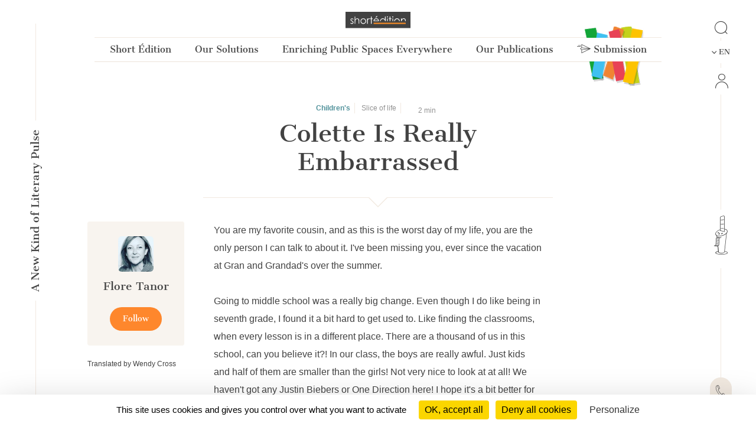

--- FILE ---
content_type: text/html; charset=UTF-8
request_url: https://short-edition.com/en/story/childrens/colette-is-really-embarrassed
body_size: 72980
content:
<!DOCTYPE html>
<!--[if lt IE 7]><html dir="ltr" lang="en" class="no-js ie6 oldie"><![endif]-->
<!--[if IE 7]><html dir="ltr" lang="en" class="no-js ie7 oldie"><![endif]-->
<!--[if IE 8]><html dir="ltr" lang="en" class="no-js ie8 oldie"><![endif]-->
<!--[if IE 9]><html dir="ltr" lang="en" class="no-js ie9 oldie"><![endif]-->
<!--[if (gt IE 9)|!(IE)]><!-->
<html dir="ltr" lang="en" class="no-js"><!--<![endif]-->
<head>
                            
            
                        <!-- Google tag (gtag.js) -->
            <script async src="https://www.googletagmanager.com/gtag/js?id=G-2FQYMJ2540"></script>
            <script>
                window.dataLayer = window.dataLayer || [];

                function gtag() {
                    dataLayer.push(arguments);
                }

                gtag('js', new Date());

                gtag('config', 'G-2FQYMJ2540');
            </script>
            
    <meta charset="UTF-8">
            <meta http-equiv="Content-Security-Policy" content="
                default-src 'self' https: chrome-extension: file: gap:  data:  *.facebook.com short-edition.com.wip  *.short-edition.com:8007;
                object-src 'self'  https:;
                script-src 'self' https: 'unsafe-eval' 'unsafe-inline' chrome-extension: file: gap:  data:  *.facebook.net *.twitter.com *.short-edition.com *.google-analytics.com *.disqus.com *.jquery.com short-edition.com.wip *.short-edition.com:8007;
                connect-src *;
                style-src 'self' https: 'unsafe-inline' chrome-extension: file: gap: data: *.short-edition.com short-edition.com.wip *.short-edition.com:8007;
                img-src 'self' https: chrome-extension: file: gap: data:  *.short-edition.com *.google-analytics.com http://s3-eu-west-1.amazonaws.com short-edition.com.wip *.short-edition.com:8007;
                font-src 'self' https: *.short-edition.com short-edition.com.wip *.short-edition.com:8007;
                media-src 'self' https: *.short-edition.com *.short-edition.com.wip *.short-edition.com:8007 data: blob: filesystem:;">
    
        
    <title>    
    Story Colette Is Really Embarrassed by author Flore Tanor, available online since 8 years and 11 months - You are my favorite cousin     - Short Édition</title>

    <link rel="shortcut icon" href="/favicon.ico">

    <meta name="description" content="    
    To read online for free : Colette Is Really Embarrassed by Flore Tanor since 8 years. You like ? Vote for this work!
                
     - Short Édition">
                    <meta property="fb:app_id" content="210894342257653">
        <meta property="fb:admins" content="1536397056">     
            <meta name="twitter:card" content="summary">
        <meta name="twitter:site" content="@ShortEdition_EN">
    
            <meta property="og:site_name" content="Short Édition">
<meta property="og:locale" content="en">
<meta property="og:type" content="article">
<meta property="og:title" content="Colette Is Really Embarrassed">
<meta property="og:url" content="app.request.uri">
<meta property="og:image" content="https://cdn2.short-edition.com/images/visuels/og-childrens-2.jpg">
<meta property="og:description" content="You are my favorite cousin, and as this is the worst day of my life, you are the only person I can talk to about it. I've been missing you, ever since the vacation at Gran and Grandad's over the">
<meta property="article:published_time" content="2017-01-26T16:59:00+01:00">
<meta property="article:author" content="Flore Tanor">
<meta property="article:section" content="Children&#039;s">

        <meta name="viewport" content="width=device-width, initial-scale=1.0">
    <meta name="HandheldFriendly" content="true">
    <meta name="MobileOptimized" content="320">

    <link rel="manifest" href="/site.webmanifest">
    <!-- iPhone(first generation or 2G), iPhone 3G, iPhone 3GS -->
    <link rel="apple-touch-icon" sizes="57x57" href="apple-touch-icon.png">
    <!-- iPad and iPad mini @1x -->
    <link rel="apple-touch-icon" sizes="76x76" href="/icon-phone/apple-touch-icon-76x76.png">
    <!-- iPhone 4, iPhone 4s, iPhone 5, iPhone 5c, iPhone 5s, iPhone 6, iPhone 6s, iPhone 7, iPhone 7s, iPhone8 -->
    <link rel="apple-touch-icon" sizes="120x120" href="/icon-phone/apple-touch-icon-120x120.png">
    <!-- iPad and iPad mini @2x -->
    <link rel="apple-touch-icon" sizes="152x152" href="/icon-phone/apple-touch-icon-152x152.png">
    <!-- iPad Pro -->
    <link rel="apple-touch-icon" sizes="167x167" href="/icon-phone/apple-touch-icon-167x167.png">
    <!-- iPhone X, iPhone 8 Plus, iPhone 7 Plus, iPhone 6s Plus, iPhone 6 Plus -->
    <link rel="apple-touch-icon" sizes="180x180" href="/icon-phone/apple-touch-icon-180x180.png">
    <!-- Android Devices High Resolution -->
    <link rel="icon" sizes="192x192" href="/icon-phone/android-icon-hd.png">
    <!-- Android Devices Normal Resolution -->
    <link rel="icon" sizes="128x128" href="/android-icon.png">

        <meta name="msapplication-config" content="none">

        <base target="_parent">

    <link rel="stylesheet" href="https://cdn6.short-edition.com/build/5073.bfabbb8c.css"><link rel="stylesheet" href="https://cdn8.short-edition.com/build/common.8de4741a.css">
            <link rel="stylesheet" href="https://cdn6.short-edition.com/build/1139.fa9c4c04.css"><link rel="stylesheet" href="https://cdn4.short-edition.com/build/8770.768d938d.css">
            <link rel="stylesheet" href="https://cdn3.short-edition.com/build/short-site-en.18d67ad0.css">
    
    
    <!-- HTML5 Shim and Respond.js IE8 support of HTML5 elements and media queries -->
    <!-- WARNING: Respond.js doesn't work if you view the page via file:// -->
    <!--[if lt IE 9]>
    <script src="https://oss.maxcdn.com/html5shiv/3.7.3/html5shiv.min.js"></script>
    <script src="https://oss.maxcdn.com/respond/1.4.2/respond.min.js"></script>
    <![endif]-->

                        <script src="https://cdn3.short-edition.com/js/tarteaucitronjs/tarteaucitron.js"></script>
            <script>
                tarteaucitronForceLanguage = 'en';
                tarteaucitron.init({
                    'bodyPosition': 'top',
                    'orientation': 'bottom',
                    'showIcon': false,
                    'adblocker': true,
                    'removeCredit': true,
                });

                (tarteaucitron.job = tarteaucitron.job || []).push('youtube');
                (tarteaucitron.job = tarteaucitron.job || []).push('facebook');
                (tarteaucitron.job = tarteaucitron.job || []).push('twitter');
                (tarteaucitron.job = tarteaucitron.job || []).push('googletagmanager');
                (tarteaucitron.job = tarteaucitron.job || []).push('matomo');

                tarteaucitron.userInterface.openAlert();
            </script>
                    <script>
        (function(ss, ex) {
            window.ldfdr = window.ldfdr || function() {
                (ldfdr._q = ldfdr._q || []).push([].slice.call(arguments));
            };
            (function(d, s) {
                fs = d.getElementsByTagName(s)[0];

                function ce(src) {
                    var cs = d.createElement(s);
                    cs.src = src;
                    cs.async = 1;
                    fs.parentNode.insertBefore(cs, fs);
                }

                ce('https://sc.lfeeder.com/lftracker_v1_' + ss + (ex ? '_' + ex : '') + '.js');
            })(document, 'script');
        })('lAxoEaKRKev4OYGd');
    </script>

            <script type="text/javascript" src="https://secure.details24group.com/js/786908.js"></script>
        <noscript><img alt="" src="https://secure.details24group.com/786908.png" style="display:none;"></noscript>
    </head>

<body class="site site-page ">
                    

    <div class="modal fade right" id="searchmodal" tabindex="-1" role="dialog" aria-hidden="true">
        <div class="modal-dialog-full-width modal-dialog modal-fluid" role="document">

            <div class="modal-content-full-width modal-content">
                <div class="modal-header border-0">
                    <button type="button" class="btn-close" data-bs-dismiss="modal" aria-label="Close"></button>
                </div>
                <div class="modal-body">
                    <form class="search" role="search" action="/en/search">
    <div class="input-group" id="groupe-search2">
        <input type="search" class="form-control js-search-autocomplete"
               name="q" tabindex="1" placeholder="Story or author"
                data-url="" data-locale="en">

                    <button type="submit" class="input-group-text loupe" id="button-click-search" title="Search" style="">
                <i class="icon-search"></i>
            </button>
            </div>

    </form>
                </div>
            </div>
        </div>
    </div>


<header class="header-main-menu nav-tool d-none d-lg-block " id="header">
    <div class="left-menu-bar">
                    <div id="fleche-haut">
                <a href="#header">
                    <span class="icon-f2-r"></span>
                </a>
            </div>
                            <div class="accroche ">
                    <h3>A New Kind of Literary Pulse</h3>
                </div>
                                        <div class="hamburger">
                                            <button type="button" class="navbar-toggle NavbarLang" data-bs-toggle="collapse" data-bs-target=".navbar-collapse">
                            <i class="fa-solid fa-bars fa-inverse"></i>
                        </button>
                                    </div>
                        </div>

            <div class="center-menu">
            <div id="header-top" >
                                    <a href="/en/" class="logo-head" title="Home">
                        <img class="img-fluid" src="https://cdn7.short-edition.com/images/logos/logo-2020.svg" alt="Short Édition Logo" width="110">
                    </a>
                
                
                                    <h1 class="accroche">A New Kind of Literary Pulse</h1>
                
                                    <div class="collapse navbar-header-menu navbar-collapse">
                        <div class="visible-xs">
                                                    </div>
                    </div>
                
                                                                                                        
    
            <nav class="general">
            <ul class="general-main">
                                                        
                    <li class="menu-button ">
                        <a class="menu-button" href="#">
                            Short Édition
                        </a>
                                                <div class="general-tab ">
                            <div class="menu-centre row">
                                                                    <ul class="lvl-1 col-4">
                                                                                    <li>
                                                                                                                                                <a class="lvl-1-titre " href="/en/p/a-new-kind-literary-pulse">
                                                    A New Kind of Literary Pulse
                                                </a>
                                            </li>
                                                                                                                    </ul>
                                                                    <ul class="lvl-1 col-4">
                                                                                    <li>
                                                                                                                                                <a class="lvl-1-titre " href="/en/p/combining-social-and-environment-impact">
                                                    Social & Environmental Impact
                                                </a>
                                            </li>
                                                                                                                    </ul>
                                                                    <ul class="lvl-1 col-4">
                                                                                    <li>
                                                                                                                                                <a class="lvl-1-titre " href="/en/p/the-team">
                                                    The Team
                                                </a>
                                            </li>
                                                                                                                    </ul>
                                                                    <ul class="lvl-1 col-4">
                                                                                    <li>
                                                                                                                                                <a class="lvl-1-titre " href="/en/press">
                                                    Press
                                                </a>
                                            </li>
                                                                                                                    </ul>
                                                                    <ul class="lvl-1 col-4">
                                                                                    <li>
                                                                                                                                                <a class="lvl-1-titre " href="/en/contact">
                                                    Contact
                                                </a>
                                            </li>
                                                                                                                    </ul>
                                                                    <ul class="lvl-1 col-4">
                                                                                    <li>
                                                                                                                                                <a class="lvl-1-titre " href="/en/p/find-a-dispenser-near-you">
                                                    Find A Dispenser Near You
                                                </a>
                                            </li>
                                                                                                                    </ul>
                                                            </div>
                        </div>
                    
                    </li>
                                                        
                    <li class="menu-button ">
                        <a class="menu-button" href="#">
                            Our Solutions
                        </a>
                                                <div class="general-tab ">
                            <div class="menu-centre row">
                                                                    <ul class="lvl-1 col-4">
                                                                                    <li>
                                                                                                                                                <a class="lvl-1-titre " href="/en/p/short-story-dispenser">
                                                    The Short Story Dispenser <i class="icon-products icon-dhc1 position-absolute ms-1" style="bottom:5px;"></i>
                                                </a>
                                            </li>
                                                                                                                    </ul>
                                                                    <ul class="lvl-1 col-4">
                                                                                    <li>
                                                                                                                                                <a class="lvl-1-titre " href="/en/p/the-short-story-cube">
                                                    The Short Story Cube <i class="icon-products icon-cube"></i>
                                                </a>
                                            </li>
                                                                                                                    </ul>
                                                                    <ul class="lvl-1 col-4">
                                                                                    <li>
                                                                                                                                                <a class="lvl-1-titre " href="/en/p/the-short-story-disc">
                                                    The Short Story Disc <i class="icon-products icon-dhcn"></i>
                                                </a>
                                            </li>
                                                                                                                    </ul>
                                                                    <ul class="lvl-1 col-4">
                                                                                    <li>
                                                                                                                                                <a class="lvl-1-titre " href="/en/p/the-short-story-portal">
                                                    The Short Story Portal <i class="icon-products icon-site"></i>
                                                </a>
                                            </li>
                                                                                                                    </ul>
                                                                    <ul class="lvl-1 col-4">
                                                                                                                    </ul>
                                                            </div>
                        </div>
                    
                    </li>
                                                        
                    <li class="menu-button ">
                        <a class="menu-button" href="#">
                            Enriching Public Spaces Everywhere
                        </a>
                                                <div class="general-tab ">
                            <div class="menu-centre row">
                                                                    <ul class="lvl-1 col-4">
                                                                                    <li>
                                                                                                                                                <a class="lvl-1-titre " href="/en/p/public-libraries">
                                                    Public Libraries
                                                </a>
                                            </li>
                                                                                                                    </ul>
                                                                    <ul class="lvl-1 col-4">
                                                                                    <li>
                                                                                                                                                <a class="lvl-1-titre " href="/en/p/universities">
                                                    Universities
                                                </a>
                                            </li>
                                                                                                                    </ul>
                                                                    <ul class="lvl-1 col-4">
                                                                                    <li>
                                                                                                                                                <a class="lvl-1-titre " href="/en/p/schools">
                                                    Schools
                                                </a>
                                            </li>
                                                                                                                    </ul>
                                                                    <ul class="lvl-1 col-4">
                                                                                    <li>
                                                                                                                                                <a class="lvl-1-titre " href="/en/p/real-estate-retail">
                                                    Real estate & Retail
                                                </a>
                                            </li>
                                                                                                                    </ul>
                                                                    <ul class="lvl-1 col-4">
                                                                                    <li>
                                                                                                                                                <a class="lvl-1-titre " href="/en/p/transportation-hubs">
                                                    Transportation Hubs
                                                </a>
                                            </li>
                                                                                                                    </ul>
                                                                    <ul class="lvl-1 col-4">
                                                                                    <li>
                                                                                                                                                <a class="lvl-1-titre " href="/en/p/hospitals">
                                                    Hospitals
                                                </a>
                                            </li>
                                                                                                                    </ul>
                                                            </div>
                        </div>
                    
                    </li>
                                                        
                    <li class="menu-button ">
                        <a class="menu-button" href="#">
                            Our Publications
                        </a>
                                                <div class="general-tab ">
                            <div class="menu-centre row">
                                                                    <ul class="lvl-1 col-4">
                                                                                    <li>
                                                                                                                                                <a class="lvl-1-titre " href="/en/category/short-fiction">
                                                    Short Fiction
                                                </a>
                                            </li>
                                                                                                                    </ul>
                                                                    <ul class="lvl-1 col-4">
                                                                                    <li>
                                                                                                                                                <a class="lvl-1-titre " href="/en/category/poetry">
                                                    Poetry
                                                </a>
                                            </li>
                                                                                                                    </ul>
                                                                    <ul class="lvl-1 col-4">
                                                                                    <li>
                                                                                                                                                <a class="lvl-1-titre " href="/en/category/creative-nonfiction">
                                                    Creative Nonfiction
                                                </a>
                                            </li>
                                                                                                                    </ul>
                                                                    <ul class="lvl-1 col-4">
                                                                                    <li>
                                                                                                                                                <a class="lvl-1-titre " href="/en/category/comics">
                                                    Comics
                                                </a>
                                            </li>
                                                                                                                    </ul>
                                                                    <ul class="lvl-1 col-4">
                                                                                    <li>
                                                                                                                                                <a class="lvl-1-titre " href="/en/category/childrens">
                                                    Children's
                                                </a>
                                            </li>
                                                                                                                    </ul>
                                                                    <ul class="lvl-1 col-4">
                                                                                    <li>
                                                                                                                                                <a class="lvl-1-titre " href="/en/category/classic">
                                                    Classics
                                                </a>
                                            </li>
                                                                                                                    </ul>
                                                                    <ul class="lvl-1 col-4">
                                                                                    <li>
                                                                                                                                                <a class="lvl-1-titre " href="/en/contest/short-circuit/p/editions">
                                                    Our Quarterly Review
                                                </a>
                                            </li>
                                                                                                                    </ul>
                                                                    <ul class="lvl-1 col-4">
                                                                                    <li>
                                                                                                                                                <a class="lvl-1-titre " href="/en/p/our-editorial-offer">
                                                    Editorial Offer
                                                </a>
                                            </li>
                                                                                                                    </ul>
                                                            </div>
                        </div>
                    
                    </li>
                                                <li class="menu-button bt-soumettre">
                                            <a href="/en/submit" class="soumettre menu-button" title="Submission">
                            <span class="icon icon-icon-send"></span>
                            Submission
                        </a>
                                    </li>

            </ul>
        </nav>
                </div>
        </div>
    
    <div class="right-menu-bar">
        
<div class="right1">
    
                        <div class="group-search">
                <a href="#" data-bs-toggle="modal" data-bs-target="#searchmodal">
                    <span class="icon-search"></span>
                </a>
            </div>
            
    
            <div class="pb-2">
            

    <div class="dropdown">
        <button class="bt-collapse bt-lang" data-bs-toggle="collapse" type="button" data-target-menu="dropdown-language">
                                                                        <span class="icon-f3-b d-none d-lg-inline-block"></span> &nbsp;
                        <span class="txt">EN</span>
                                                                                            </button>
        <ul class="dropdown-menu2 dropdown-language" data-parent="#accordion-language">
                                                <li class="nav-item active">
                                                                                                    <a class="nav-link" href="https://short-edition.com/en/?uplg">English</a>
                    </li>
                                    <li class="nav-item ">
                                                                                                    <a class="nav-link" href="https://short-edition.com/fr/?uplg">Français</a>
                    </li>
                                    </ul>
    </div>

        </div>
    
    
    

    <div class="card-nav">
        <div class="card-header-nav">
            <a class="login" href="/en/login" title="Click here to Login">
                <span class="icon icon-compte"></span>
                <span class="txt d-block d-md-none">Login</span>
            </a>
        </div>
            </div>
</div>

            <div class="right2 btn-dhc">
            <a href="/en/p/a-new-kind-literary-pulse">
                <span class="icon-dhc"></span>
            </a>
        </div>
        <div class="right2 btn-contact">
        <a href="/en/contact" title="How can we help you?">
            <span class="icon-phone"></span>
        </a>
    </div>


    <div class="right4">
        <div class="footer-social-networks footer-social-networks-en">
    <a target="_blank" href="https://www.linkedin.com/company/shortedition/" class="linkedin" title="Follow us on Linkedin">
        <span class="icon-linkedin"></span>
    </a>
    <a target="_blank" href="https://www.instagram.com/shortedition/" class="instagram" title="Follow us on Instagram">
        <span class="icon-insta"></span>
    </a>
    <a target="_blank" href="https://www.tiktok.com/@shortedition" class=tiktok title="Follow us on TikTok">
        <span class="icon-tiktok"></span>
    </a>
    <a target="_blank" href="https://www.facebook.com/ShortEdition/" class="facebook" title="Follow us on Facebook">
        <span class="icon-facebook"></span>
    </a>
</div>

    </div>
    </div>

</header>

<div class="header2-parent d-lg-none">
    <header class="nav-tool " id="header2">
        <div class="head-mobil">
            <button class="hamburger hamburger--elastic " type="button" aria-label="menu" data-bs-toggle="collapse" data-bs-target="#nav-mobile" aria-expanded="false">
                <span class="hamburger-box">
                    <span class="hamburger-inner"></span>
                </span>
            </button>
                                <a href="/en/" class="logo-head" title="Home">
                        <img class="img-fluid" src="https://cdn7.short-edition.com/images/logos/logo-2020.svg" alt="Short Édition Logo" width="110">
                    </a>
                
                            <div class="head-picto-dys">
                    
                                            <a href="#" data-bs-toggle="modal" data-bs-target="#searchmodal" class="search-mobil">
                            <span class="icon-search"></span>
                        </a>
                                    </div>
                    </div>
        
                            <nav class="nav-mobil collapse" id="nav-mobile">
                                                                                                                            
    
            
            
                <div class="card-nav">
                    <div class="card-header-nav" id="headingStaticPagecolumn-1">
                        <button class="btn btn-link collapsed" data-bs-toggle="collapse" data-bs-target="#collapseStaticPagecolumn-1" aria-expanded="true" aria-controls="collapseStaticPagecolumn-1">
                            <span class="txt">
                                Short Édition
                                <span class="icon-f3-t"></span>
                            </span>
                        </button>
                    </div>

                    <div id="collapseStaticPagecolumn-1" class="collapse menu-arrow" aria-labelledby="headingStaticPagecolumn-1">
                        <div class="accordion accordion-flush" id="accordionFlushcolumn-1">
                                                                                                                                                                                                                                                            <a class="lvl-1 " href="/en/p/a-new-kind-literary-pulse">
                                            A New Kind of Literary Pulse
                                        </a>
                                                                    
                                                                                                                                                                                                                                                            <a class="lvl-1 " href="/en/p/combining-social-and-environment-impact">
                                            Social & Environmental Impact
                                        </a>
                                                                    
                                                                                                                                                                                                                                                            <a class="lvl-1 " href="/en/p/the-team">
                                            The Team
                                        </a>
                                                                    
                                                                                                                                                                                                                                                            <a class="lvl-1 " href="/en/press">
                                            Press
                                        </a>
                                                                    
                                                                                                                                                                                                                                                            <a class="lvl-1 " href="/en/contact">
                                            Contact
                                        </a>
                                                                    
                                                                                                                                                                                                                                                            <a class="lvl-1 " href="/en/p/find-a-dispenser-near-you">
                                            Find A Dispenser Near You
                                        </a>
                                                                    
                                                    </div>
                    </div>
                </div>
            
                <div class="card-nav">
                    <div class="card-header-nav" id="headingStaticPagecolumn-2">
                        <button class="btn btn-link collapsed" data-bs-toggle="collapse" data-bs-target="#collapseStaticPagecolumn-2" aria-expanded="true" aria-controls="collapseStaticPagecolumn-2">
                            <span class="txt">
                                Our Solutions
                                <span class="icon-f3-t"></span>
                            </span>
                        </button>
                    </div>

                    <div id="collapseStaticPagecolumn-2" class="collapse menu-arrow" aria-labelledby="headingStaticPagecolumn-2">
                        <div class="accordion accordion-flush" id="accordionFlushcolumn-2">
                                                                                                                                                                                                                                                            <a class="lvl-1 " href="/en/p/short-story-dispenser">
                                            The Short Story Dispenser <i class="icon-products icon-dhc1 position-absolute ms-1" style="bottom:5px;"></i>
                                        </a>
                                                                    
                                                                                                                                                                                                                                                            <a class="lvl-1 " href="/en/p/the-short-story-cube">
                                            The Short Story Cube <i class="icon-products icon-cube"></i>
                                        </a>
                                                                    
                                                                                                                                                                                                                                                            <a class="lvl-1 " href="/en/p/the-short-story-disc">
                                            The Short Story Disc <i class="icon-products icon-dhcn"></i>
                                        </a>
                                                                    
                                                                                                                                                                                                                                                            <a class="lvl-1 " href="/en/p/the-short-story-portal">
                                            The Short Story Portal <i class="icon-products icon-site"></i>
                                        </a>
                                                                    
                                                            
                                                    </div>
                    </div>
                </div>
            
                <div class="card-nav">
                    <div class="card-header-nav" id="headingStaticPagecolumn-3">
                        <button class="btn btn-link collapsed" data-bs-toggle="collapse" data-bs-target="#collapseStaticPagecolumn-3" aria-expanded="true" aria-controls="collapseStaticPagecolumn-3">
                            <span class="txt">
                                Enriching Public Spaces Everywhere
                                <span class="icon-f3-t"></span>
                            </span>
                        </button>
                    </div>

                    <div id="collapseStaticPagecolumn-3" class="collapse menu-arrow" aria-labelledby="headingStaticPagecolumn-3">
                        <div class="accordion accordion-flush" id="accordionFlushcolumn-3">
                                                                                                                                                                                                                                                            <a class="lvl-1 " href="/en/p/public-libraries">
                                            Public Libraries
                                        </a>
                                                                    
                                                                                                                                                                                                                                                            <a class="lvl-1 " href="/en/p/universities">
                                            Universities
                                        </a>
                                                                    
                                                                                                                                                                                                                                                            <a class="lvl-1 " href="/en/p/schools">
                                            Schools
                                        </a>
                                                                    
                                                                                                                                                                                                                                                            <a class="lvl-1 " href="/en/p/real-estate-retail">
                                            Real estate & Retail
                                        </a>
                                                                    
                                                                                                                                                                                                                                                            <a class="lvl-1 " href="/en/p/transportation-hubs">
                                            Transportation Hubs
                                        </a>
                                                                    
                                                                                                                                                                                                                                                            <a class="lvl-1 " href="/en/p/hospitals">
                                            Hospitals
                                        </a>
                                                                    
                                                    </div>
                    </div>
                </div>
            
                <div class="card-nav">
                    <div class="card-header-nav" id="headingStaticPagecolumn-4">
                        <button class="btn btn-link collapsed" data-bs-toggle="collapse" data-bs-target="#collapseStaticPagecolumn-4" aria-expanded="true" aria-controls="collapseStaticPagecolumn-4">
                            <span class="txt">
                                Our Publications
                                <span class="icon-f3-t"></span>
                            </span>
                        </button>
                    </div>

                    <div id="collapseStaticPagecolumn-4" class="collapse menu-arrow" aria-labelledby="headingStaticPagecolumn-4">
                        <div class="accordion accordion-flush" id="accordionFlushcolumn-4">
                                                                                                                                                                                                                                                            <a class="lvl-1 " href="/en/category/short-fiction">
                                            Short Fiction
                                        </a>
                                                                    
                                                                                                                                                                                                                                                            <a class="lvl-1 " href="/en/category/poetry">
                                            Poetry
                                        </a>
                                                                    
                                                                                                                                                                                                                                                            <a class="lvl-1 " href="/en/category/creative-nonfiction">
                                            Creative Nonfiction
                                        </a>
                                                                    
                                                                                                                                                                                                                                                            <a class="lvl-1 " href="/en/category/comics">
                                            Comics
                                        </a>
                                                                    
                                                                                                                                                                                                                                                            <a class="lvl-1 " href="/en/category/childrens">
                                            Children's
                                        </a>
                                                                    
                                                                                                                                                                                                                                                            <a class="lvl-1 " href="/en/category/classic">
                                            Classics
                                        </a>
                                                                    
                                                                                                                                                                                                                                                            <a class="lvl-1 " href="/en/contest/short-circuit/p/editions">
                                            Our Quarterly Review
                                        </a>
                                                                    
                                                                                                                                                                                                                                                            <a class="lvl-1 " href="/en/p/our-editorial-offer">
                                            Editorial Offer
                                        </a>
                                                                    
                                                    </div>
                    </div>
                </div>
                    
        <div class="card-nav">
            <div class="card-header-nav">
                                        <a href="/en/submit" class="soumettre menu-button" title="Submission">
                            <span class="icon icon-icon-send"></span>
                            Submission
                        </a>
                    
            </div>
        </div>

    
                    
    

    <div class="card-nav">
        <div class="card-header-nav">
            <a class="login" href="/en/login" title="Click here to Login">
                <span class="icon icon-compte"></span>
                <span class="txt d-block d-md-none">Login</span>
            </a>
        </div>
            </div>

    

    <div class="card-nav">
        <div class="card-header-nav" id="headingTwo">
            <button class="btn btn-link collapsed" data-bs-toggle="collapse" type="button" data-bs-target="#collapseTwo" aria-expanded="false" aria-controls="collapseTwo">
                <span class="icon icon-icon-loc"></span>
                                                                            <span class="icon-f3-b d-none d-lg-inline-block"></span> &nbsp;
                        <span class="txt">EN</span>
                                                                                    
                <span class="icon-f3-t"></span>
            </button>
        </div>
        <ul id="collapseTwo" class="navbar-nav collapse menu-arrow" aria-labelledby="headingTwo" data-parent="#accordion">
                                                <li class="nav-item active">
                                                                                                    <a class="nav-link" href="https://short-edition.com/en/?uplg">English</a>
                    </li>
                                    <li class="nav-item ">
                                                                                                    <a class="nav-link" href="https://short-edition.com/fr/?uplg">Français</a>
                    </li>
                            
        </ul>
    </div>


                            </nav>

            </header>

    </div>

    
                    <section class="actualite lang-home container-xl">
                                    

<div class="mode-zen lang article-jeunesse">
    <article class="single oeuvre-jeunesse ">
        <div class="head-article">
            <div class="row justify-content-center">
                <div class="col-12 col-xl-7 titre-single text-center">
                    <div class="content-tag">
                                                    <span class="label txt-jeunesse">
                                                                    <a href="/en/category/childrens">
                                        <b class="txt-jeunesse">    Children&#039;s
</b>                                    </a>
                                                            </span>
                            

    <span class="label">
                    <a href="/en/category/childrens/slice-of-life" title="Slice of life" class="">
                Slice of life
            </a>
            </span>

    <span class="label d-inline-flex align-items-center">
        <i class="fa-regular fa-clock"></i>&nbsp;2&nbsp;min</span>



                                                                                                </div>

                    <h1 class="pb-3 force-break-word">Colette Is Really Embarrassed</h1>

                    <div class="titre d-block d-xl-none">
                                                                            <a href="                            /en/author/miss-flof
            ">
                                <h2>Flore Tanor</h2>                            </a>
                                            </div>
                </div>
            </div>

            <div class="row justify-content-md-center ligne-oeuvre">
                <div class="col-xl-8 col-lg-12">
                    <div class="ligne-triangle"></div>
                </div>
            </div>

                            <div class="d-block d-md-none text-center pb-4">
                                                                        
                </div>
            
            <div class="row">
                                    <div class="col-xl-2 col-lg-12 content-column content-column d-none d-xl-block">
                        
    
    
    <div class="oeuvre-author childrens">
        <div class="titre text-center">
                            <a href="                            /en/author/miss-flof
            " title="Flore Tanor">
                                                    
            
                            
        <img class="rounded " src="[data-uri]" data-src="https://cdn.short-edition.com/uploads/f/miss-flof-image-2019-08-24-21-27-07.jpg" height="60" width="60" alt="Image of Flore Tanor">
    
                        <h2>Flore Tanor</h2>
                    
                </a>
                    </div>

            <p class="mb-2">
                            
                    
            </p>


                    <div class="text-center">
                    


    <form method="POST" action="/en/follow/miss-flof/toggle-follow">
        <input type="hidden" name="url-redirect" value="/en/story/childrens/colette-is-really-embarrassed">
                <button type="submit" class=" bt bt-primary" title="Click here to Follow">
            Follow
        </button>
    </form>

            </div>
            </div>
                                                


                        

                                                    <p class="pt-2 small translator">
                                Translated by Wendy Cross
                            </p>
                                            </div>
                
                <div class="col-xl-8 col-lg-12 oeuvre-main">
                                                                    <div class="content force-break-word  ">

                                                                                        
                            
                            
                                                                                                <p>You are my favorite cousin, and as this is the worst day of my life, you are the only person I can talk to about it. I've been missing you, ever since the vacation at Gran and Grandad's over the summer.<br /><br /> Going to middle school was a really big change. Even though I do like being in seventh grade, I found it a bit hard to get used to. Like finding the classrooms, when every lesson is in a different place. There are a thousand of us in this school, can you believe it?! In our class, the boys are really awful. Just kids and half of them are smaller than the girls! Not very nice to look at at all! We haven't got any Justin Biebers or One Direction here! I hope it's a bit better for you in ninth grade?<br /><br /> Last week, there was a new boy in our class. His name is Tom. He's a year older than the rest of us and he comes from Barcelona. He's not Spanish, but because his dad changes his job a lot, he's lived in loads of different countries all his life. Spain, Italy, Germany and even Paris! How lucky is that! He's amazing at French. Not so good at math. He's taller than me, he's got pale green eyes and he dresses really well. IKKS shirts, Desigual scarves, they really suit him, he looks great. The other boys think they're cool in hoodies... lol!<br /><br /> Elisa and Margot tried to get themselves noticed straightaway. But he stayed with the other boys at break, or spent his time sending texts. He took no notice of those two, and they were not very impressed. In art class this afternoon he sat next to me. The teacher told us to choose a work by an artist that we really like. We had to draw it in pencil, with shadows. You know how I love drawing! By the way, I've nearly finished your portrait, I'll give it to you for Christmas, I promise. I chose the statue of the <em>Thinker </em>by Rodin. Dad took me to see it and I love it. Tom watched me all the time I was drawing it and he looked amazed. I was quite pleased with myself. He asked me loads of questions when I'd finished, whether I wanted to do that for a living, all that sort of stuff. I was just happy he was talking to me! He told me I was really good and smiled at me. He is so cute!<br /><br /> When the bell rang at the end of school, we continued chatting. We came out of school and walked towards the buses. Suddenly, a car horn sounded loudly. A car braked right in front of me and Mom shouted out of the window, "Hello honey, I've come to fetch you, surpriiiiiise!" I was sooooo embarrassed. I wanted the ground to swallow me up right then and there. Tom sniggered and said, "Well, bye then, it's baby's dinner time!"</p><center><p><div class="text-center m-10p"><img style="width: %" src="https://cdn.short-edition.com/uploads/f/coline-a-trop-la-honte-2019-03-11-11-42-34.jpg" onerror="this.style.display='none'" alt=""></div></p></center><p> I will never go back to school ever again. Tom obviously thinks I'm just a little kid! I am not talking to my mother anymore. She's fed up as well, she left work early to come and fetch me.<br /><br /> Loads of kisses,<br /><br /> Colette (your cousin who is dying of embarrassment)<br /></p>
                                                                                    </div>

                    
                                                                                    <p class="small pt-5">
                                    <a href="/en/contact" title="Click here to Contact">
                                        © Short Édition - All Rights Reserved
                                    </a>
                                </p>
                                                    
                    
                                                                                    <div class="footer-frame">
                                    <div class="social">
    <span class="d-none d-md-block">If you like this work, share it!<br></span>
    <span class="d-md-none">Share it!<br></span>

    <div class="network">
        <a class="twitter-share-button" href="https://twitter.com/intent/tweet" title="Twitter">&nbsp;</a>
        &nbsp;
        <div class="fb-share-button facebook" data-href="https://short-edition.com/en/story/childrens/colette-is-really-embarrassed" data-layout="button_count" data-size="small"></div>
    </div>
</div>

                                </div>
                                                                                        </div>

                                    <div class="col-xl-2 col-lg-12 content-column d-none d-md-block">
                                                                            
                                                                                                </div>
                            </div>
        </div>
    </article>
</div>
        </section>
            
    
            <section class="section-etendue reco">
            <div class="container-xl">
                <div class="reco-main">
                    <header>
                        <h3 class="trait">
                            <span>You might also like…</span>
                        </h3>
                    </header>
                    <div class="row">
                                                    <div class="col-12 col-lg-4 reco">
                                

    
<div class="cell position-relative">
                        <div class="txt-nouvelles cat-post-titre vertical-text ">
                <span>Children&#039;s</span>
            </div>
            
    <article class="post-cell post-titre nouvelles">
        <header>
                        <div class="content-tag">
                                    

    <span class="label">
                    <a href="/en/category/short-fiction/sorrow" title="Sorrow" class="">
                Sorrow
            </a>
            </span>
    <span class="label">
                    <a href="/en/category/short-fiction/portrait-1" title="Portrait" class="">
                Portrait
            </a>
            </span>

    <span class="label d-inline-flex align-items-center">
        <i class="fa-regular fa-clock"></i>&nbsp;4&nbsp;min</span>



                                                </div>

            
            <h2>            <a href="/en/story/short-fiction/displaced" title="Read the work Displaced">
            Displaced</a>
    </h2>

                            <p class="auteur">
                                            <a href="                            /en/author/sarah-blake
            " class="txt-nouvelles" title="Sarah Blake">
                            Sarah Blake                        </a>
                                    </p>
                    </header>

                    <div class="post-content">
                                            
        <p class="mb-2">
        
                    When they first moved in, the forest was big and lush behind the apartment building. It was the entire view through the kitchen window, standing at the sink washing dishes. Birds were often in the

            <span class="txt-nouvelles">
                                  ...
                           </span>&nbsp;<a class="savoir-plus txt-nouvelles" href="/en/story/short-fiction/displaced" title="Read more" >[+]</a>    </p>


                            </div>
        
        
            
                        </article>
</div>

                            </div>
                                                    <div class="col-12 col-lg-4 reco">
                                

    
<div class="cell position-relative">
                        <div class="txt-nouvelles cat-post-titre vertical-text ">
                <span>Children&#039;s</span>
            </div>
            
    <article class="post-cell post-titre nouvelles">
        <header>
                        <div class="content-tag">
                                    

    <span class="label">
                    <a href="/en/category/short-fiction/portrait-1" title="Portrait" class="">
                Portrait
            </a>
            </span>
    <span class="label">
                    <a href="/en/category/short-fiction/slice-of-life" title="Slice of Life" class="">
                Slice of Life
            </a>
            </span>
    <span class="label">
                    <a href="/en/category/short-fiction/joy" title="Joy" class="">
                Joy
            </a>
            </span>

    <span class="label d-inline-flex align-items-center">
        <i class="fa-regular fa-clock"></i>&nbsp;4&nbsp;min</span>



                                                </div>

            
            <h2>            <a href="/en/story/short-fiction/blue-glass-dog" title="Read the work Blue Glass Dog">
            Blue Glass Dog</a>
    </h2>

                            <p class="auteur">
                                            <a href="                            /en/author/heather-santo
            " class="txt-nouvelles" title="Heather Santo">
                            Heather Santo                        </a>
                                    </p>
                    </header>

                    <div class="post-content">
                                            
        <p class="mb-2">
        
                    After I left Tom, I rented a house next to a cemetery. My mother offered to help me move. Standing in the gravel lot where I parked my car, she regarded the one-story clapboard partially hidden in

            <span class="txt-nouvelles">
                                  ...
                           </span>&nbsp;<a class="savoir-plus txt-nouvelles" href="/en/story/short-fiction/blue-glass-dog" title="Read more" >[+]</a>    </p>


                            </div>
        
        
            
                        </article>
</div>

                            </div>
                                                    <div class="col-12 col-lg-4 reco">
                                

    
<div class="cell position-relative">
                        <div class="txt-poetik cat-post-titre vertical-text ">
                <span>Children&#039;s</span>
            </div>
            
    <article class="post-cell post-titre poetik">
        <header>
                        <div class="content-tag">
                                    

    <span class="label">
                    <a href="/en/category/poetry/contemporary" title="Contemporary" class="">
                Contemporary
            </a>
            </span>

    <span class="label d-inline-flex align-items-center">
        <i class="fa-regular fa-clock"></i>&nbsp;1&nbsp;min</span>



                                                </div>

            
            <h2>            <a href="/en/story/poetry/riotous" title="Read the work Riotous">
            Riotous</a>
    </h2>

                            <p class="auteur">
                                            <a href="                            /en/author/howie-good
            " class="txt-poetik" title="Howie Good">
                            Howie Good                        </a>
                                    </p>
                    </header>

                    <div class="post-content">
                                            
        <p class="mb-2">
        
                    A police van<br>has been<br>overturned<br>and the Burger King<br>on the corner<br>is burning,<br><br>and if

            <span class="txt-poetik">
                                  ...
                           </span>&nbsp;<a class="savoir-plus txt-poetik" href="/en/story/poetry/riotous" title="Read more" >[+]</a>    </p>


                            </div>
        
        
            
                        </article>
</div>

                            </div>
                                            </div>
                </div>
            </div>
        </section>
        
        
<section class="section-etendue principal">
    <footer class="container">
        
        <div class="row">
            <div class="col-md-12 footer-logo en">
                <a href="/" title="Click here to home" >
                    <img class="img-fluid" src="https://cdn6.short-edition.com/images/logos/logo-2.png" alt="Short Édition Logo" width="172" height="25">
                </a>
            </div>
        </div>

        <div class="my-2">
            <div class="row contact-coo">
    <div class="col-md-4">
        <div class="coordonnees">
            <div class="bloc-img">
                <img src="https://cdn.short-edition.com/images/site/grenoble.svg" alt="Grenoble" width="40" height="43">
            </div>

            <div class="bloc-txt">
                <p>
                    <b>Grenoble</b>
                    
                </p>
            </div>
        </div>
    </div>
    <div class="col-md-4">
        <div class="coordonnees">
            <div class="bloc-img">
                <img src="https://cdn.short-edition.com/images/site/paris.svg" alt="Paris" width="40" height="43">
            </div>
            <div class="bloc-txt">
                <p>
                    <b>Paris</b>
                                    </p>
            </div>

        </div>
    </div>

    <div class="col-md-4">
        <div class="coordonnees">
            <div class="bloc-img">
                <span class="icon-liberte fa-3x" alt="New-York"></span>
            </div>

            <div class="bloc-txt">
                <p>
                    <b>New-York</b>
                                    </p>
            </div>
        </div>
    </div>
</div>

        </div>

        <div class="footer-footer">
            <div class="info-legales">
                                                    
                <nav>
                                        <a href="/en/press" >Press</a> |
                                                <a href="/en/p/terms-of-use" title="Click here to Terms of use" >
        Terms of use
    </a>
 | 
                                                <a href="/en/p/voting-process" title="Click here to Voting process" >
        Voting process
    </a>
 | 
                                                <a href="/en/p/general-terms-and-conditions" title="Click here to General terms and conditions" >
        General terms and conditions
    </a>

                                        | <a href="/en/contact" >Contact</a>
                    | <div class="footer-social-networks footer-social-networks-en">
    <a target="_blank" href="https://www.linkedin.com/company/shortedition/" class="linkedin" title="Follow us on Linkedin">
        <span class="icon-linkedin"></span>
    </a>
    <a target="_blank" href="https://www.instagram.com/shortedition/" class="instagram" title="Follow us on Instagram">
        <span class="icon-insta"></span>
    </a>
    <a target="_blank" href="https://www.tiktok.com/@shortedition" class=tiktok title="Follow us on TikTok">
        <span class="icon-tiktok"></span>
    </a>
    <a target="_blank" href="https://www.facebook.com/ShortEdition/" class="facebook" title="Follow us on Facebook">
        <span class="icon-facebook"></span>
    </a>
</div>

                </nav>

                <nav class="text-center mt-3 legals">
                    <small>© 2011—2026 Short Édition. All Rights Reserved.</small>
                                    </nav>

            </div>

        </div>

    </footer>
</section>



                <script>
            var _gaq = [
                ['_setAccount', 'UA-22033281-1'],
                ['_setDomainName', 'short-edition.com'],
                ['_gat._anonymizeIp'],
                ['_trackPageview'],
                ['_trackPageLoadTime'],
            ];
            setTimeout('_gaq.push([\'_trackEvent\', \'45_sec\', \'lecture\'])', 45000);

            (function() {
                var ga = document.createElement('script');
                ga.type = 'text/javascript';
                ga.async = true;
                ga.src = ('https:' === document.location.protocol ? 'https://ssl' : 'http://www') + '.google-analytics.com/ga.js';
                var s = document.getElementsByTagName('script')[0];
                s.parentNode.insertBefore(ga, s);
            })();
        </script>
    
<script src="https://cdn5.short-edition.com/bundles/fosjsrouting/js/router.min.js"></script>
<script src="/js/routing?callback=fos.Router.setData"></script>

<script src="https://cdn1.short-edition.com/build/runtime.1e3007f8.js"></script><script src="https://cdn3.short-edition.com/build/7136.cb66d045.js"></script><script src="https://cdn3.short-edition.com/build/4692.8f03972d.js"></script><script src="https://cdn6.short-edition.com/build/6277.ef03f1cd.js"></script><script src="https://cdn.short-edition.com/build/926.fcaef730.js"></script><script src="https://cdn7.short-edition.com/build/5073.21f4d964.js"></script><script src="https://cdn.short-edition.com/build/common.3661b722.js"></script>
    <div id="alert_popover" style="display:none;">
        <div class="wrapper">
            <div class="content"></div>
        </div>
    </div>
    <script src="https://cdn8.short-edition.com/build/short-site.de38d108.js"></script>
    


</body>
</html>


--- FILE ---
content_type: text/css
request_url: https://cdn4.short-edition.com/build/8770.768d938d.css
body_size: 32304
content:
.aichat{background:#fff;border:2px solid #ddd;border-radius:5px;flex-flow:column wrap;height:calc(100% - 50px);margin:25px 10px;min-height:500px;width:100%}.aichat,.aichat-header{display:flex;justify-content:space-between}.aichat-header{background:#eee;border-bottom:2px solid #ddd;color:#666;padding:10px}.aichat-header .aichat-header-title{line-height:2em}.aichat-chat{background-color:#fcfcfe;flex:1;overflow-y:auto;padding:10px}.aichat-chat::-webkit-scrollbar{width:6px}.aichat-chat::-webkit-scrollbar-track{background:#ddd}.aichat-chat::-webkit-scrollbar-thumb{background:#bdbdbd}.msg{align-items:flex-end;display:flex;margin-bottom:10px}.msg:last-of-type{margin:0}.msg-img{background:#ddd;background-position:50%;background-repeat:no-repeat;background-size:cover;border-radius:50%;height:50px;margin-right:10px;width:50px}.msg-bubble{background:#ececec;border-radius:15px;max-width:450px;padding:15px}.msg-info{align-items:center;display:flex;justify-content:space-between;margin-bottom:10px}.msg-info-name{font-weight:700;margin-right:10px}.msg-info-time{font-size:.85em}.left-msg .msg-img{background:url(/build/images/chatbot.22374736.png) no-repeat 50%/cover}.right-msg .msg-img{background:url(/build/images/avatar-user.7760e9a3.png) no-repeat 50%/cover;margin:0 0 0 10px}.left-msg .msg-bubble{border-bottom-left-radius:0}.right-msg{flex-direction:row-reverse}.right-msg .msg-bubble{background:#579ffb;border-bottom-right-radius:0;color:#fff}.aichat-inputarea{background:#eee;border-top:2px solid #ddd;display:flex;padding:10px}.aichat-inputarea *{border:none;border-radius:3px;font-size:1em;padding:10px}.aichat-input{background:#ddd;flex:1}.aichat-send-btn{background:#00c441;color:#fff;cursor:pointer;font-weight:700;margin-left:10px;transition:background .23s}.aichat-send-btn:hover{background:#00b432}.aichat-send-btn:disabled{background:#ccc;color:#999;cursor:default}.aichat .spinner-border{animation-duration:1s}.author-page .row{margin:0}.bloc-author{background-color:#f8f4ef;border-radius:10px;display:flex;margin:30px 0 40px;padding:30px}.bloc-author .author-gravatar{flex-shrink:0;margin-bottom:20px;width:140px}.bloc-author .author-desc{min-width:calc(100% - 365px);padding-right:40px}.bloc-author .author-desc p{font-size:16px;line-height:24px}.bloc-author .contact-author{display:flex;margin-top:20px}.bloc-author .contact-author .bt{margin-right:20px}.bloc-author .author-abo{flex-direction:column;flex-shrink:0;width:225px}.author-page .gray-box{align-items:center;background-color:#f6f1eb;border-radius:4px;display:flex;padding:30px}.author-page .gray-box .sorry{flex-shrink:0;font:400 44px/44px Cantata One,serif;text-align:center;transform:rotate(90deg);width:110px}.author-page .gray-box .bt{margin-bottom:10px;margin-right:20px}.author-page .post-cell form{display:inline-flex;margin-top:15px}.author-page .post-cell .bt-round{align-items:center;background-color:#fff;border:1px solid #c7c7c7;border-radius:40px;display:inline-flex;height:40px;justify-content:center;margin-right:5px;width:40px}.author-page .post-cell .bt-round-2{padding:0 10px;width:auto}.author-page .post-cell .bt-round-2 span.une{font-size:12px}.author-page .post-cell .bt-round:active,.author-page .post-cell .bt-round:focus,.author-page .post-cell .bt-round:hover{background-color:#424242;border:1px solid #424242;color:#fff!important}.bloc-author .author-abo .lecture-nb{background-color:#f1e9e0;border:1px solid #e5d9cb;display:block;margin-bottom:20px;padding:15px 10px;text-align:center;width:100%}.bloc-author .author-abo .lecture-nb .lecture-qt{display:block;font:500 40px/40px Cantata One,serif}.bloc-author .author-abo .lecture-nb .lecture-lib{display:block;font-size:11px;text-transform:uppercase}.titre-publie{border-bottom:1px solid #ece2d9;margin-bottom:50px;position:relative}.titre-publie h2{background-color:#fff;display:inline-block;font-size:28px;margin:0;padding-right:20px;position:relative;top:10px}.author-page .cell{margin-bottom:60px;padding-right:20px}.author-page .cell .post-cell{padding-bottom:0}.author-page .simple-line .cell{height:100%;margin:0;padding:0}.author-page .simple-line .post-cell.post-titre{min-height:0;padding-left:20px}.author-page .simple-line .label{font-size:80%;padding:0}.devenez-auteur{padding:0 20px}.devenez-auteur-content{align-items:center;border:1px solid #ece2d9;border-radius:10px;display:flex;flex-direction:column;justify-content:center;padding:15px;text-align:center}.devenez-auteur-content h3{font-size:20px;line-height:26px;margin-bottom:10px}.devenez-auteur-content .bt{margin-top:25px;padding:10px 40px}.author-page .simple-line{border-bottom:1px solid #ece2d9;border-top:1px solid #ece2d9;min-height:75px;padding:10px 0}.author-page .simple-line+.simple-line{border-top:none;min-height:75px;padding:10px 0}.author-page .simple-line .post-cell{align-items:center;display:flex;flex-wrap:wrap;height:100%}.author-page .simple-line .post-cell .clock{flex:0 0 80px}.author-page .simple-line .post-cell .clock i{color:#fe872c}.author-page .simple-line .post-cell .cat-post-titre:after{display:none}.author-page .simple-line .post-cell .cat-post-titre{flex:0 0 140px}.author-page .simple-line .post-cell .cat-post-titre span{align-items:center;border:1px solid #15a358;border-radius:100px;color:#15a358;display:flex;font:14px/20px Cantata One,serif;height:30px;justify-content:center;text-transform:none;width:120px}.author-page .simple-line .post-cell .cat-post-titre.txt-jeunesse span{border-color:#53939c!important;color:#53939c!important}.author-page .simple-line .post-cell .cat-post-titre.txt-poetik span{border-color:#fdc300!important;color:#fdc300!important}.author-page .simple-line .post-cell .cat-post-titre.txt-strips span{border-color:#b70e80!important;color:#b70e80!important}.author-page .simple-line .post-cell h2{margin:10px 18px 10px 0}.author-page .simple-line .post-cell .content-tag{display:flex;margin:0}.author-page .simple-line .post-cell .content-tag span{background-color:#f8f4ef;border-radius:20px;color:#b89570;display:flex;margin:2px;padding:3px 12px}@media (max-width:1199.8px){.bloc-author{padding:30px}}@media (max-width:767.8px){.bloc-author{flex-direction:column;margin:20px 0}.bloc-author .author-desc{min-width:auto;padding-right:0}.author-page .cell{margin-bottom:40px;padding-right:0}.bloc-author .author-gravatar{margin:0 auto 20px}}@media (max-width:470px){.bloc-author .contact-author{display:block}.bloc-author .contact-author .bt{margin-bottom:10px;margin-right:0}}.site img.category{margin:0 0 40px;min-height:275px}body.classical .titre-classique h1{font-size:50px;line-height:56px}body.classical .titre-classique p{font-family:Cantata One,serif;font-size:18px;font-weight:300;line-height:26px}.filtre-cat1-1{display:flex}.filtre-cat1{border-bottom:1px solid #f1e9e0;display:flex;margin-bottom:50px}.category-list h2.h2-finale{font-size:40px;text-align:center}.category-final .filtre-cat1-1{justify-content:center}.category-final .filtre-cat1-1 .brakes{font-size:24px;width:15px}.filtre-cat1 a{align-items:center;display:flex;font-family:Cantata One,serif;font-size:13px;line-height:15px;padding:15px;position:relative}.filtre-cat1 a:after{background-color:#fe872c;bottom:-2px;content:"";height:0;left:calc(50% - 25px);position:absolute;transition:all .1s ease-in-out;width:50px}.filtre-cat1 a.active:after,.filtre-cat1 a:active:after,.filtre-cat1 a:focus:after,.filtre-cat1 a:hover:after{height:3px}.filtre-cat1 a.nouvelles.active,.filtre-cat1 a.nouvelles:active,.filtre-cat1 a.nouvelles:focus,.filtre-cat1 a.nouvelles:hover,.filtre-cat1.nouvelles a.active,.filtre-cat1.nouvelles a:active,.filtre-cat1.nouvelles a:focus,.filtre-cat1.nouvelles a:hover,.nouvelles .lien-cat a.active,.nouvelles .lien-cat a:active,.nouvelles .lien-cat a:focus,.nouvelles .lien-cat a:hover{color:#15a358!important}.filtre-cat1 a.nouvelles:after,.filtre-cat1.nouvelles a:after{background-color:#15a358!important}.filtre-cat1 a.strips.active,.filtre-cat1 a.strips:active,.filtre-cat1 a.strips:focus,.filtre-cat1 a.strips:hover,.filtre-cat1.strips a.active,.filtre-cat1.strips a:active,.filtre-cat1.strips a:focus,.filtre-cat1.strips a:hover,.strips .lien-cat a.active,.strips .lien-cat a:active,.strips .lien-cat a:focus,.strips .lien-cat a:hover{color:#b70e80!important}.filtre-cat1 a.strips:after,.filtre-cat1.strips a:after{background-color:#b70e80!important}.filtre-cat1 a.poetik.active,.filtre-cat1 a.poetik:active,.filtre-cat1 a.poetik:focus,.filtre-cat1 a.poetik:hover,.filtre-cat1.poetik a.active,.filtre-cat1.poetik a:active,.filtre-cat1.poetik a:focus,.filtre-cat1.poetik a:hover,.poetik .lien-cat a.active,.poetik .lien-cat a:active,.poetik .lien-cat a:focus,.poetik .lien-cat a:hover{color:#fdc300!important}.filtre-cat1 a.poetik:after,.filtre-cat1.poetik a:after{background-color:#fdc300!important}.filtre-cat1 a.tres-tres-court.active,.filtre-cat1 a.tres-tres-court:active,.filtre-cat1 a.tres-tres-court:focus,.filtre-cat1 a.tres-tres-court:hover,.filtre-cat1.tres-tres-court a.active,.filtre-cat1.tres-tres-court a:active,.filtre-cat1.tres-tres-court a:focus,.filtre-cat1.tres-tres-court a:hover,.tres-tres-court .lien-cat a.active,.tres-tres-court .lien-cat a:active,.tres-tres-court .lien-cat a:focus,.tres-tres-court .lien-cat a:hover{color:#3fbbf0!important}.filtre-cat1 a.tres-tres-court:after,.filtre-cat1.tres-tres-court a:after{background-color:#3fbbf0!important}.filtre-cat1.jeunesse a.active,.filtre-cat1.jeunesse a:active,.filtre-cat1.jeunesse a:focus,.filtre-cat1.jeunesse a:hover,.jeunesse .lien-cat a.active,.jeunesse .lien-cat a:active,.jeunesse .lien-cat a:focus,.jeunesse .lien-cat a:hover{color:#53939c!important}.filtre-cat1.jeunesse a:after{background-color:#53939c!important}.classique .lien-cat a.active,.classique .lien-cat a:active,.classique .lien-cat a:focus,.classique .lien-cat a:hover,.filtre-cat1.classique a.active,.filtre-cat1.classique a:active,.filtre-cat1.classique a:focus,.filtre-cat1.classique a:hover{color:#6fc0a1!important}.filtre-cat1.classique a:after{background-color:#6fc0a1!important}.filtre-cat1 a.disabled,.filtre-cat1 a.disabled:active,.filtre-cat1 a.disabled:focus,.filtre-cat1 a.disabled:hover{color:#d2d2d2!important}.filtre-cat1 a.disabled:after{height:0!important}.col-post{padding-right:45px}.category-list .js-infinite-scroll-container{display:flex;flex-flow:row wrap;justify-content:space-between}.category-list .cat-post-titre{display:none!important}.category-list .post-cell.strips .txt-p a{display:inline-block;height:auto;width:auto}.category-list .post-cell.strips .txt-p a img{transition:all .3s}.category-list .post-cell.post-titre img{max-height:300px}.category-list .js-infinite-scroll-content{margin-bottom:40px;padding-bottom:0;padding-right:40px;position:relative}.category-list .js-infinite-scroll-content:after{background-color:#f1e9e0;bottom:0;content:"";height:1px;left:15px;position:absolute;right:15px;width:calc(100% - 30px)}.category-list .classique .js-infinite-scroll-content:after{height:0}.category-list .js-infinite-scroll-content .cell{margin:0}.cat-side{border-left:1px solid #f1e9e0;padding-left:35px}.cat-side .accordion-fixed{position:sticky;top:64px}.cat-side header h3{font-size:20px;margin-bottom:0;padding:20px 0}.cat-side .lien-cat{border-bottom:1px solid #f1e9e0;font-family:Cantata One,serif;padding:12px 0}.cat-side .lien-cat h4{margin:0}.cat-side .lien-cat h4 a{align-items:center;display:flex;font-size:16px;justify-content:space-between}.cat-side .lien-cat h4 a.active{color:#fe872c}.cat-side .lien-cat h4 a .icon-f3-r{font-size:8px;transform:rotate(90deg);transform-origin:center center;transition:all .1s ease-in-out}.cat-side .lien-cat h4 a.collapsed .icon-f3-r{transform:rotate(0deg)}.cat-side .lien-cat ul{list-style:none;margin:0;padding:0 0 0 5px}.cat-side .lien-cat ul li a{display:block;font-size:14px;line-height:1.2;padding:3px 0}.cat-side .lien-cat ul li:first-child{margin-top:10px}.cat-side .lien-cat ul li:last-child{margin-bottom:10px}.cat-side .lien-cat ul li a span{color:#cfbca7;font-size:8px;margin-right:5px}.cat-side .lien-cat ul li.tout a{padding-top:10px}.category .form-group{margin-bottom:10px}.category .form-group+.form-group{margin-bottom:25px}.h1-style.h2-finale{text-align:center}.dashboard-final{color:#fff;margin-bottom:10px;margin-top:25px;position:relative}.dashboard-final .finale{align-items:center;background-color:#15a358;display:flex;justify-content:center;padding:20px}.dashboard-final .bloc-g{align-items:flex-end;display:flex;flex:2;flex-direction:column;justify-content:center;text-align:right}.dashboard-final .bloc-c{align-items:center;display:flex;flex-shrink:0;justify-content:center;text-align:center;width:150px}.dashboard-final .bloc-c .icon{font-size:135px}.dashboard-final .bloc-d{align-items:center;display:flex;flex:2;justify-content:flex-start;text-align:left}.dashboard-final .bloc-d .date-decompte{align-items:center;background-color:#fff;color:#424242;display:flex;font:400 26px/26px Cantata One,serif;height:60px;justify-content:center;margin-right:27px;padding:10px 5px 10px 16px;position:relative}.dashboard-final .bloc-d .date-decompte:after{border-color:transparent transparent transparent #fff;border-style:solid;border-width:30px 15px;content:"";position:absolute;right:-30px;top:0}.dashboard-final .bloc-d .titre-decompte span{display:inline-block;font:400 22px/30px Cantata One,serif;padding:0 2px}.dashboard-final .finale-notif{align-items:center;display:flex;justify-content:center;margin:30px 0;width:100%}.dashboard-final .finale-notif p{font:400 20px/26px Cantata One,serif;margin:5px 20px;text-align:center}@keyframes animate-positive{0%{width:0}}.cell .vote-lu{align-items:flex-end;background:url(/build/images/bg-lu.0494177c.png) no-repeat 100% 100%;bottom:0;display:flex;height:57px;justify-content:flex-end;padding:4px 7px;position:absolute;right:0;width:122px}.cell .vote-lu p{font-size:12px;margin:0;padding:0;position:relative}.cell .vote-lu p:before{background:url([data-uri]) no-repeat 50%;content:"";height:7px;left:-14px;position:absolute;top:9px;width:9px}.select2-results li.list-section{font-weight:700}.select2-results li.list-category{margin-left:6px}@media (max-width:1199.8px){.dashboard-final .bloc-c{width:115px}.dashboard-final .bloc-c .icon{font-size:100px}.dashboard-final .bloc-g h2{font-size:30px}.dashboard-final .bloc-g h3{font-size:20px}.dashboard-final .bloc-d .titre-decompte span{font:400 20px/24px Cantata One,serif}.dashboard-final .bloc-d .date-decompte{font:400 20px/20px Cantata One,serif;height:50px;padding:10px 5px 10px 15px}.dashboard-final .bloc-d .date-decompte:after{border-width:25px 10px;right:-20px}}@media (max-width:991.8px){.site img.category{margin-bottom:20px}body.classical .titre-classique h1{font-size:40px;line-height:50px;margin:0 0 5px}.category-list .js-infinite-scroll-content{margin-bottom:15px;padding:15px 20px}.col-post{padding-right:15px}.dashboard-final{margin-top:0}.cat-side{padding-left:20px}.cat-side .accordion-fixed{max-width:180px;right:10px}}@media (max-width:767px){.dashboard-final .finale{flex-direction:column}.dashboard-final .bloc-g{align-items:center}.dashboard-final .bloc-c .icon{font-size:60px;padding:13px}.dashboard-final .bloc-d .date-decompte{font:400 15px/15px Cantata One,serif;height:36px;padding:0 5px 0 10px}.dashboard-final .bloc-d .titre-decompte span{display:block;font:400 15px/22px Cantata One,serif}.dashboard-final .bloc-g h2{text-align:center}.dashboard-final .bloc-d .date-decompte:after{border-width:18px 10px;content:"";position:absolute;right:-20px}.cat-side .accordion-fixed{display:none!important}}.category-list .col-post .classical-menu-interne{border:1px solid #eaeaea;float:left;margin:0 30px 20px 0;max-width:300px;padding:20px}.category-list .col-post .classical-menu-interne h3{color:#404141}.category-list .col-post .classical-menu-interne ul{background:url(/build/images/bg-sommaire-classique.027eed11.gif) repeat-y 10px top;list-style:none outside none;margin:0;padding:5px 0}.category-list .col-post .classical-menu-interne ul li{background:url(/build/images/icon-sommaire-classique1.4467234e.png) no-repeat scroll 4px;padding:2px 10px 3px 20px}.category-list .col-post .classical-menu-interne ul li:hover{background:url(/build/images/icon-sommaire-classique2.fe8bcd6e.png) no-repeat 4px}.category-list .col-post .classical-menu-interne ul a{color:#404141;display:block;padding-left:10px}.category-list .col-post .classical-menu-interne ul li:hover a{color:#6fc0a1}.category-list .col-post .classical-article-separateur{background:url(/build/images/bg-titre.cd870825.png) repeat scroll 0 0 transparent;margin:30px 0;min-height:2px;width:100%}.category-list .col-post .classical-article.row{margin:0}.category-list .col-post .classical-article .decalage{margin:5px 20px}.category-list .col-post .classical-article .title h2{margin-left:0}.cell-author{height:100%;position:relative}.cell-author:after{background-color:#f8f4ef;border-radius:4px;content:"";inset:5px;position:absolute}.cell-author article{margin-bottom:20px;min-height:200px;padding:30px;position:relative;text-align:center;z-index:1}.category-list .classique .js-infinite-scroll-content .author-content{font-size:14px;text-align:left}.category-list .classique .js-infinite-scroll-content header h2{margin-bottom:0}.category-list .classique .js-infinite-scroll-content header a img,.category-list .classique .js-infinite-scroll-content header p{margin-bottom:10px}.section-comite .actualite{padding-top:170px}.comite-actu .comments.fos_comment_thread,.section-comite .actualite .actualite-bloc{margin:0 auto;max-width:700px;padding-right:0}.header-comite .logo-comite{background:#424242;display:inline-block;margin-bottom:15px;margin-top:20px;padding:10px 20px}.header-comite .center-menu{position:relative}.header-comite #header-top{left:0;right:0}.header-comite #header-top .accroche{display:none}.header-comite .left-menu-bar .accroche{opacity:1}.comite-actu .card-header{align-items:center;background-color:#f8f4ef;border-bottom:none;display:flex;justify-content:space-between}.actualite .comite-actu .main .image{display:block;flex:1;margin:auto!important;max-width:100%;padding-bottom:15px}.actualite .comite-actu .main h2{margin-bottom:30px}.actualite .comite-actu .table{font-size:14px}.header-comite-mobile .hamburger-inner,.header-comite-mobile .hamburger-inner:after,.header-comite-mobile .hamburger-inner:before,.header-comite-mobile .hamburger.is-active .hamburger-inner,.header-comite-mobile .hamburger.is-active .hamburger-inner:after,.header-comite-mobile .hamburger.is-active .hamburger-inner:before{background-color:#fff}#header2.header-comite-mobile,#header2.header-comite-mobile .head-mobil{background:#424242}#header2.header-comite-mobile,#header2.header-comite-mobile .head-mobil .icon-search{color:#fff}#header2.header-comite-mobile .search-mobil{display:none}#header2.header-comite-mobile .sub-categories a{margin-left:62px;padding-left:15px}#header2.header-comite-mobile .card-header-nav.active .txt{font-weight:700}#header2.header-comite-mobile .sub-categories a:before{content:none}.header-comite.shrink .logo-comite{margin-bottom:5px;margin-top:5px;padding:7px 12px}.header-comite.shrink .logo-comite img{height:27px;width:190px}.header-comite.shrink .dark-mode{padding:0!important;position:relative!important}.section-comite-edition .navbar-form button.btn-primary{background-color:#fe872c!important;border-color:#fe872c!important}.home-main,.home-main>*{position:relative}.home-main{box-shadow:0 10px 20px 0 rgba(0,0,0,.2);margin-top:50px;text-align:center}.home-main.background-opacity{align-items:center;background:#eaeaea;justify-content:space-between}.site .home-main h1{font-size:45px;line-height:45px;padding:10px}#liste-evaluation{margin:17px auto 20px}.section-comite-edition .ranking-group-name{font-size:16px;font-weight:700;line-height:1.4286;padding:8px}.section-comite .bloc-author{background:none;padding:0}.section-comite .bloc-author .author-abo .bloc-f{max-height:150px;min-height:0}.section-comite .review-reader,.section-comite .review-reader p{font-size:16px;line-height:30px}.js-review-form .my-opinion span{cursor:pointer}.js-review-form .my-opinion span.list-group-item-action{border-bottom:0!important;border-left:5px solid;border-right:1px solid var(--bs-border-color)!important;border-top:1px solid var(--bs-border-color)!important}.js-review-form .my-opinion span.list-group-item-action:last-child{border-bottom:1px solid var(--bs-border-color)!important}.js-review-form .my-opinion span.list-group-item-action.active,.js-review-form .my-opinion span.list-group-item-action:active,.js-review-form .my-opinion span.list-group-item-action:focus,.js-review-form .my-opinion span.list-group-item-action:hover{background-color:#f8f4ef!important;color:#495057!important}.js-review-form .fos_comment_comment_body .menu-action{right:0}.section-comite .comite-nav img{margin-bottom:3px;margin-right:10px}.section-comite .comite-votre-top{padding-bottom:50px;padding-top:30px}.section-comite .comite-votre-top .votre-top-titre{padding-right:10px;text-align:right}.section-comite .comite-votre-top .votre-top-titre h2{font-size:30px;line-height:30px}.section-comite .oeuvre-top{margin-bottom:50px}.section-comite .oeuvre-top .oeuvre-box{background:hsla(29,33%,63%,.3);padding:25px 35px;position:relative}.section-comite .oeuvre-top .oeuvre-box .coeur{background:url(/build/images/coeur.7c6bf5ec.png) no-repeat 50%;color:#fff;font-size:12px;font-weight:700;height:29px;left:-15px;line-height:29px;position:absolute;text-align:center;top:-10px;width:34px}.section-comite .oeuvre-top .oeuvre-box .label1{font-size:12px}.section-comite .oeuvre-top .oeuvre-box h2,.section-comite .oeuvre-top .oeuvre-box p.auteur a{font:300 18px/24px Open Sans,sans-serif;margin:0 0 5px}.section-comite .oeuvre-top .oeuvre-box h2 a{color:#424242}.section-comite .oeuvre-top .oeuvre-box p.auteur a{color:#757676;font-size:14px;line-height:20px}.section-comite .oeuvre-top .oeuvre-box .btn{background-color:#fe872c;box-shadow:0 2px 1px 0 rgba(0,0,0,.2);color:#fff;font-weight:700;position:relative;transition:all .2s ease-in-out 0s}.section-comite .oeuvre-top .oeuvre-box .btn:active,.section-comite .oeuvre-top .oeuvre-box .btn:focus,.section-comite .oeuvre-top .oeuvre-box .btn:hover{background-color:#ff570a}.section-comite .oeuvre-top .eval-box{align-items:center;border:5px solid hsla(29,33%,63%,.3);display:inline-flex;justify-content:stretch;padding:25px 35px;width:100%}.section-comite .oeuvre-top .eval-box .note{color:#424242;font-size:18px;font-weight:300;height:80px;line-height:80px;text-align:center;width:145px}.section-comite .oeuvre-top .eval-box .note p{display:inline-table}.section-comite .oeuvre-top .eval-box .note1{background:#a5d1a1}.section-comite .oeuvre-top .eval-box .note2{background:#a6ce88}.section-comite .oeuvre-top .eval-box .note3{background:#b6d58d}.section-comite .oeuvre-top .eval-box .note4{background:#ccde91}.section-comite .oeuvre-top .eval-box .note5{background:#eaedb2}.section-comite .oeuvre-top .eval-box .note6{background:#f6f19b}.section-comite .oeuvre-top .eval-box .note7{background:#feebb3}.section-comite .oeuvre-top .eval-box .note .noteX{font-size:32px;font-weight:700}.section-comite .oeuvre-top .eval-box .eval-com{padding-left:35px}.section-comite .oeuvre-top .eval-box .eval-com p{margin-bottom:0}.section-comite .oeuvre-top.bd .bda{display:block;margin:0 30px 10px 0}.section-comite .auteur-forum{margin-bottom:20px!important}.cat-review .page-header{padding-bottom:10px;text-align:center}.cat-review .page-header h1{margin-bottom:0}.cat-review .page-header h2{font-family:Open Sans,sans-serif}.cat-review .list-group h3{padding-bottom:3px}.cat-review .list-group h3,.cat-review .list-group h3 small{align-items:center;display:flex;justify-content:space-between}.cat-review .list-group h3 small span{font-size:20px;padding-right:4px}.cat-review .list-group{margin-bottom:10px}.cat-review .nav-fill .nav-link{padding-bottom:10px}.cat-review .list-group a:active,.cat-review .list-group a:focus,.cat-review .list-group a:hover,.cat-review .nav-fill .nav-link.active{background:#f8f4ef}.cat-review .list-group-item,.cat-review .nav-fill .nav-link.active{border:1px solid hsla(29,33%,63%,.3)}.cat-review .list-group-item+.list-group-item{border-top-width:0}.article-review .page-header{padding:20px 0 15px;text-align:center}.article-review .page-header .author{font-size:23px}.article-review .bt-eval{padding:0 0 20px;text-align:center}.article-review .card{border-color:hsla(29,33%,63%,.3)}.article-review .card-header{background-color:#f8f4ef;border-bottom:1px solid hsla(29,33%,63%,.3)}.article-review .abus-signal{background-color:transparent;border:none;color:#f78c26;margin-bottom:50px}.article-review .abus-signal i{padding-right:5px}.article-review .abus-signal span{text-decoration:underline}.comite-nav.nav-pills{justify-content:center;padding-bottom:20px;padding-top:10px}.comite-nav.nav-pills .nav-link{border-radius:200px;margin:2px 5px}.comite-nav.nav-pills .nav-link.active,.comite-nav.nav-pills .show>.nav-link{background-color:#424242;color:#fff}.comite-nav .bt-success.nouvelles:active,.comite-nav .bt-success.nouvelles:focus,.comite-nav .bt-success.nouvelles:hover,.comite-nav .nouvelles.active,.comite-nav .nouvelles.active:active,.comite-nav .nouvelles.active:focus,.comite-nav .nouvelles.active:hover{background:#15a358!important;border:1px solid #15a358;color:#fff!important}.comite-nav .bt-success.active.poetik,.comite-nav .bt-success.active.poetik:active,.comite-nav .bt-success.active.poetik:focus,.comite-nav .bt-success.active.poetik:hover,.comite-nav .bt-success.poetik:active,.comite-nav .bt-success.poetik:focus,.comite-nav .bt-success.poetik:hover{background:#fdc300!important;border:1px solid #fdc300;color:#fff!important}.comite-nav .bt-success.active.tres-tres-court,.comite-nav .bt-success.active.tres-tres-court:active,.comite-nav .bt-success.active.tres-tres-court:focus,.comite-nav .bt-success.active.tres-tres-court:hover,.comite-nav .bt-success.tres-tres-court:active,.comite-nav .bt-success.tres-tres-court:focus,.comite-nav .bt-success.tres-tres-court:hover{background:#3fbbf0!important;border:1px solid #3fbbf0;color:#fff!important}.comite-nav .bt-success.active.strips,.comite-nav .bt-success.active.strips:active,.comite-nav .bt-success.active.strips:focus,.comite-nav .bt-success.active.strips:hover,.comite-nav .bt-success.strips:active,.comite-nav .bt-success.strips:focus,.comite-nav .bt-success.strips:hover{background:#b70e80!important;border:1px solid #b70e80;color:#fff!important}.comite-nav .bt-success.active.jeunesse,.comite-nav .bt-success.active.jeunesse:active,.comite-nav .bt-success.active.jeunesse:focus,.comite-nav .bt-success.active.jeunesse:hover,.comite-nav .bt-success.jeunesse:active,.comite-nav .bt-success.jeunesse:focus,.comite-nav .bt-success.jeunesse:hover{background:#53939c!important;border:1px solid #53939c;color:#fff!important}.comite-leg h2 small{display:block}.comite-leg .table{background:#f8f4ef;font-size:12px}.comite-leg .table td{border-left:1px solid hsla(29,33%,63%,.3);border-right:1px solid hsla(29,33%,63%,.3);padding:10px}.comite-leg .table tr:last-child td{border-bottom:1px solid hsla(29,33%,63%,.3)}.comite-table .table th{background:#f8f4ef;font-size:12px;padding:10px}.comite-table .table td{font-size:14px;padding:10px}.eval-comite.page-header{text-align:center}.sidebar-home{margin-top:40px}.home-side{border-left:3px solid #f78c26;margin-bottom:35px}.home-side .article-contenu{align-items:center;display:flex;justify-content:space-between}.home-side .article-left{flex-shrink:0;margin-right:15px;padding:50px 0 50px 20px;width:calc(65% - 15px)}.home-side .article-left h2{font-size:20px;line-height:28px}.home-side .article-right{display:flex;flex-shrink:0;justify-content:center;text-align:center;width:35%}.home-side .article-right img{max-width:75px}.home-side.one-bloc .bloc-author{display:block}.home-side.one-bloc .article-right{padding-left:20px;width:auto}@media (max-width:991.8px){.sidebar-home{padding:0}.home-side{padding-bottom:10px;padding-top:10px}.home-side .article-right{padding-right:15px}.home-side .article-left{padding:20px 0 20px 15px}.section-comite .actualite{margin-top:20px}.section-comite .comite-votre-top .votre-top-titre{padding:0 15px 15px;text-align:center}}@media (max-width:767.8px){.actu{margin-bottom:30px}.home-side{border-bottom:1px solid #f6f1eb;border-left:3px solid #f78c26;margin-bottom:0}.sidebar-home article:nth-child(2n){background:#faf8f5}.sidebar-home article:first-child{border-top:1px solid #f6f1eb}.home-side .article-left{width:calc(100% - 155px)}.home-side .article-right{align-items:center;display:flex;justify-content:center;width:140px}}@media (max-width:576px){.actualite .comite-actu{padding-top:10px}.section-comite .home-side.one-bloc .article-right{padding:20px 0 20px 15px}.home-main .row>div{display:block!important;margin-left:auto!important;margin-right:auto!important}}.forum h1{border-bottom:1px solid #f1e9e0;margin:0 0 40px;padding:30px 0}.forum .intro{margin-bottom:100px}.forum .intro p{font-size:18px;font-weight:300;line-height:28px;text-align:center}.forum .intro p a{color:#7077a8!important;text-decoration:underline}.forum .forum-section-general{margin-bottom:70px}.forum-comite .forum-section-general:after{background:#f8f4ef;border-radius:10px;content:"";inset:0 15px;position:absolute;z-index:-1}.forum .forum-section-general .forum-cat-item{padding:10px;position:relative}.forum .forum-section-general .forum-cat-item .icon-forum{align-items:center;background:#7077a8;border-radius:50%;color:#fff!important;display:flex;font-size:34px;height:80px;justify-content:center;margin:-60px auto 20px;width:80px}.forum .forum-section-general .forum-cat-item h2{color:#7077a8;font-size:24px;padding-bottom:5px;text-align:center}.forum .forum-section-general .forum-cat-p{padding-bottom:20px}.forum .forum-section-general .forum-cat-item p{font-size:16px;line-height:24px}.forum .forum-section-general .forum-cat-item .forum-cat-last{border-top:1px solid hsla(29,33%,63%,.3);padding-top:20px}.forum .actu-lien{justify-content:flex-end;margin-bottom:10px}.forum .actu-lien a:hover .icon{color:#7077a8}.forum .forum-cat-last p{color:#716f6c;font-size:14px!important;line-height:28px}.forum .forum-cat-last p a{display:block;font:400 18px/18px Cantata One,serif;overflow:hidden;text-overflow:ellipsis;white-space:nowrap}.forum .intro,.forum-section .forum-cat-head .icon-forum{display:none}.forum-home .forum .intro{display:block}.forum-section .forum-cat-head{align-items:center;display:inline-flex;justify-content:space-between;width:100%}.forum .forum-section-thread .comments-subject{border-bottom:1px solid #f1e9e0}.forum .forum-section-thread .comments-subject h2,.forum-section .forum-cat-head h2{align-items:center;color:#424242!important;display:flex;font-size:28px}.forum-section .forum-cat-head .header-cat{align-items:center;display:inline-flex}.forum-section .bt+.bt{margin-left:10px}.forum-section .forum-cat-p{font-size:15px;line-height:26px;padding:20px 0 30px}.forum-section .forum-table .bloc-thread{align-items:center;background:#f8f4ef;border-radius:10px;display:flex;justify-content:space-between;margin-bottom:5px;padding:20px 30px 20px 20px}.forum-section .forum-table .bloc-thread.alaune{background:#7077a8!important;color:#fff!important}.forum-section .forum-table .bloc-thread.alaune .bloc-thread-1 h3,.forum-section .forum-table .bloc-thread.alaune .bloc-thread-2,.forum-section .forum-table .bloc-thread.alaune .bloc-thread-2 a,.forum-section .forum-table .bloc-thread.alaune a{color:#fff!important}.forum-section .forum-table .bloc-thread:last-child{margin-bottom:100px}.forum .retour{align-items:center;border:1px solid hsla(29,33%,63%,.3);border-radius:50%;display:flex;flex-shrink:0;font-size:12px;height:40px;justify-content:center;margin-right:10px;width:40px}.forum .forum-section .bloc-thread a.actu-lien-a:active,.forum .forum-section .bloc-thread a.actu-lien-a:focus,.forum .forum-section .bloc-thread a.actu-lien-a:hover,.forum .intro p a:active,.forum .intro p a:focus,.forum .intro p a:hover{color:#7077a8!important}.forum-commentaire{display:block!important}.forum-section .bloc-thread-1{align-items:center;display:flex}.forum-section .bloc-thread a{color:#424242!important}.forum-section .bloc-thread-1 .avatar{margin:0 10px}.forum-section .bloc-thread-1 .forum-avatar{align-items:center;display:flex;flex:1}.forum-section .bloc-thread-1 h3{flex:2;font-size:16px}.forum-section .bloc-thread-2,.forum-section .bloc-thread-2 a{align-items:center;color:#a8a39d!important}.forum-section .bloc-thread-3,.forum-section .bloc-thread-3 .forum-nb{align-items:center;display:flex;justify-content:center}.forum-section .bloc-thread-3 .forum-nb+.forum-nb{padding-left:30px}.forum-section .bloc-thread-3 .icon{margin-right:10px}.forum-section .bloc-thread-3 .icon-modif{font-size:25px}.forum-section .bloc-thread-3 .icon-lecteur{font-size:34px}.forum-section .bloc-thread-3 .forum-nb-txt span{font-size:18px;line-height:18px}.forum-section .bloc-thread-3 .forum-nb-txt{font-size:14px;line-height:1}.forum-section .bloc-thread-4 a{align-items:center;background:#fe872c;border-radius:55px;color:#fff!important;display:flex;flex-shrink:0;font-size:34px;height:55px;justify-content:center;width:55px}.forum-section .bloc-thread-4{display:flex;justify-content:flex-end}.forum-section .bloc-thread-4 a:active,.forum-section .bloc-thread-4 a:focus,.forum-section .bloc-thread-4 a:hover{background:#ff570a;color:#fff!important}.forum .comment-content{font-size:16px;line-height:30px}.forum .comments.response .comment-content{background:#f8f4ef;border-radius:8px;font-size:13px;line-height:17px;padding:20px;position:relative}.forum .comments.response .comment-content:before{background:url(/build/images/forum-comment.c3813b11.png) no-repeat 0 0;content:"";height:30px;left:-16px;position:absolute;top:12px;width:25px}.forum .comment-content .titre-forum{margin:0 0 5px}.forum .nom-auteur{font-size:16px}.forum .badge.bg-admin{background:#7077a8;border-radius:50px;color:#f8f4ef;font-weight:400;margin:0 3px;padding:5px 9px;position:relative;top:-1px}.forum .comments.response .fos_comment_comment_replies.liner_forum{border-left:none!important;cursor:pointer;margin-left:38px;padding-left:10px}.forum .comments.response .text-muted{color:#7077a8}.forum .fos_comment_comment_body .fos_comment_comment_metas{position:relative}.forum .fos_comment_comment_replies .fos_comment_comment_metas .triangle-forum-2{background:#f1e9e0;height:2px;left:-33px;position:absolute;top:14px;width:32px}.forum .reponses{color:#7077a8}.forum .plus-reponses{display:block;margin:4px 60px 10px}.forum .moins-reponses{letter-spacing:1px}.forum .fos_comment_comment_show.fos_comment_comment_depth_0{margin:10px 0 30px}.fos_comment_thread h4{font:400 16px/20px Cantata One;padding-bottom:5px}.forum .like-reply{align-items:flex-start;color:#7077a8;display:flex;margin:10px 0 0}.forum .like-reply .like{align-items:center;display:inline-flex;margin-right:10px;min-width:85px}.forum .like-reply .like .btn,.forum .like-reply .like .js-tips{background:transparent;color:#7077a8!important;text-decoration:none!important}.forum .like-reply .icon{align-items:center;display:flex;font-size:18px;height:21px;margin-right:5px}.forum .like-reply .reply{display:flex;width:100%}.forum .like-reply .reply .text-secondary.fos_comment_comment_reply_show_form{align-items:center;display:flex;height:21px}.forum-portal .like-reply .reply,.forum-portal .like-reply .reply .icon,.forum-portal .like-reply .reply .text-secondary.fos_comment_comment_reply_show_form{display:initial}.forum .forum-section-thread .menu-action .btn{background:#7077a8;border-radius:50%;height:37px;width:37px}.forum .comment-content .dropdown-menu{background:#7077a8}.forum .comment-content .dropdown-menu .bt-comment,.forum .comment-content .dropdown-menu a{font-family:Open Sans,sans-serif}.forum .fos_comment_comment_body .menu-action{position:absolute;right:-15px;top:-18px}.forum .fos_comment_comment_show a.btn-collapse:hover .barre-left:after,.forum .fos_comment_comment_show a.btn-collapse:hover+.fos_comment_comment_replies>.fos_comment_comment_show>.fos_comment_comment_body>.fos_comment_comment_metas .triangle-forum-2{background:#7077a8}.forum .fos_comment_comment_show a.btn-collapse:hover .plus-reponses{font-weight:700}.forum .btn.btn-comment-likes,.forum .text-secondary.btn-comment-likes{font-size:13px}.forum .btn.btn-comment-likes:hover,.forum .text-secondary.btn-comment-likes:hover{color:#424242!important}.forum .comments.response h4{color:#7077a8;font-family:Cantata One,serif;font-size:16px}.forum .comments.response .fos_comment_comment_new_form{background:#fff;border-radius:0;margin:10px 0 30px;padding:0}.forum .comments.response .fos_comment_comment_new_form img.rounded{display:none}.forum .fos-new-comment-textarea{margin:0 0 20px}.forum .fos_comment_comment_new_form textarea{border:1px solid #7077a8;border-radius:10px;font-size:13px}.forum .fos_comment_comment_new_form textarea::placeholder{color:#424242}.forum .fos_comment_comment_new_form .bt-ok{height:50px;right:10px;top:10px;width:50px}.forum .comments.response .fos_comment_comment_show .fos_comment_comment_reply.fos_comment_replying{width:100%}.forum .comments.response .fos_comment_comment_show .fos-new-comment-textarea,.forum .comments.response .fos_comment_comment_show .fos_comment_comment_new_form{background:transparent}.forum .comments.response .fos_comment_comment_show .fos-new-comment-textarea .dropdown-divider,.forum .comments.response .fos_comment_comment_show .fos-new-comment-textarea p{display:none}.forum .comments.response .fos_comment_comment_show:last-child{position:relative}.forum .comments.response .fos_comment_comment_show:last-child:before{background:#fff;bottom:-20px;content:"";left:-27px;position:absolute;top:26px;width:8px;z-index:1}.forum .highlight-comment{animation:fade-it 10s ease-out;background:transparent}.forum .highlight-comment:before{animation:fade-it-image 10s ease-in-out}@keyframes fade-it{0%{border:2px solid #7077a8}to{border:2px solid transparent}}@keyframes fade-it-image{0%{filter:drop-shadow(2px 2px 0 #7077a8) drop-shadow(-2px -2px 0 #7077a8);z-index:-100000}to{filter:none;z-index:-100000}}.forum-home .forum-section .forum-table .bloc-thread{margin:0;padding:10px 0}.forum-home .forum-section .forum-table .bloc-thread:last-child{margin-bottom:0}.forum-home .forum-section .bloc-thread-1 h3,.forum-home .forum-section .forum-table{font-size:13px}.forum-home .forum-section .forum-table .forum-last-message{font-size:11px}@media (min-width:1200px){.forum-home .forum-section .forum-table .bloc-thread .bloc-thread-content{display:contents}}@media (max-width:1200px){.forum .forum-section-general .forum-cat-item,.forum-section .forum-table .bloc-thread{padding:10px}.forum-section .bloc-thread-3 .forum-nb+.forum-nb{padding-left:10px}}@media (max-width:991.8px){.forum-cat{padding:0}.forum-home .forum-cat,.forum-section .forum-cat{padding:0 15px}}@media (max-width:767.8px){.forum-section .forum-cat-head{flex-direction:column}.forum-section .bt-forum{align-items:center;display:flex;flex-direction:column}.forum-section .bt+.bt{margin-top:5px}.forum-section .bloc-thread-3{justify-content:flex-start;padding:15px!important}.forum-section .bloc-thread-1{align-items:baseline;flex-direction:column;padding-bottom:10px}.forum-section .bloc-thread-1 h3{padding-bottom:10px}.forum-section .bloc-thread-1 .avatar{margin-left:0}.forum h1{font-size:34px;margin:0 0 30px;padding:20px 0}.forum .fos_comment_comment_show.fos_comment_comment_depth_1{margin-left:0}}@media (max-width:576px){.forum .fos_comment_comment_show .barre-left{left:0}.forum .comments.response .fos_comment_comment_show:last-child:before{left:-40px;top:16px}}@media (min-width:768px) and (max-width:1200px){.forum-section .forum-table .bloc-thread{align-items:center}}body{font-family:Open Sans,sans-serif;padding:0}body,p{color:#424242}p{font-size:14px;line-height:22px;margin-bottom:0}p,p.small{font-weight:400}p.small{color:#c7c7c7;font-size:12px;line-height:16px}.container-xl{max-width:1200px}.video-responsive{height:0;overflow:hidden;padding-bottom:56.25%;position:relative}.video-responsive iframe{height:100%;left:0;position:absolute;top:0;width:100%}button:focus{outline:none}.gray-box{background-color:#f6f1eb;border-radius:4px}.bg-light,.card-header,.table-light>:not(caption)>*>*{background-color:#f8f4ef!important}.select2-dropdown{background-color:#fff;border:1px solid #f1e9e0;border-radius:20px;font-size:14px;overflow:hidden}.actu-lien{display:flex}.actu-lien-a{align-items:center;color:#a0a0a0;display:flex;padding:10px 0}.actu-lien-a .txt{font-size:10px;font-weight:400;padding-right:10px;text-transform:uppercase}.actu-lien-a .icon{color:#a0a0a0;font-size:10px;position:relative}.actu-lien-a:hover .icon{animation:lien-a .7s ease-in-out infinite;color:#fe872c;position:relative;transform:translateX(0)}@keyframes lien-a{0%{transform:translateX(0)}50%{transform:translateX(5px)}to{transform:translateX(0)}}.form-control::placeholder{color:#c7c7c7}@media (min-width:992px){body{padding:0 160px}}.vertical-text{font-size:22px;left:calc(-100% + 35px);overflow:hidden;position:absolute;right:auto;text-align:right;text-overflow:ellipsis;top:0;transform:translateY(-100%) rotate(-90deg);transform-origin:bottom right;white-space:nowrap;width:100%}.vertical-text>span{background-color:#fff;font-family:Cantata One,serif;padding:0 1px 0 15px}.txt-tips{border:1px solid;border-radius:50px;display:inline-flex;font-size:11px;font-weight:700;height:18px;justify-content:center;width:18px}@media (min-width:576px){html body.site #LeadboosterContainer{bottom:0!important;right:0!important}}@media (min-width:992px){html body.site #LeadboosterContainer{right:75px!important}}.bloc-img{transition:all .4s}.image{border-radius:15px;overflow:hidden}.bloc-img img{transform:scale(1);transition:all .4s}.bloc-img:hover img{transform:scale(1.1)}.pleine-page{margin:0 -160px}@media (max-width:991.8px){.pleine-page{margin:0}}.site.site-home .container-xl{max-width:1000px}.site.site-home.fr .bt{box-shadow:0 5px 20px 0 rgba(0,0,0,.2)}.site-home.fr .right-menu-bar:before{box-shadow:0 10px 80px 0 rgba(0,0,0,.1)}.site-home.en .section-etendue.principal{margin-bottom:120px}.site.site-home h2{font:28px/40px Cantata One,serif!important;margin-bottom:30px;position:relative}.site.site-home .cell h2{border:none;font-size:20px!important;font-weight:400!important;line-height:26px!important;margin-bottom:5px;padding-bottom:0}.site.site-home p{font-size:15px;line-height:21px}.actualite .home-intro-txt p:before{background-color:#f1e9e0;bottom:0;content:"";height:100%;left:6px;position:absolute;top:0;width:2px}@media (max-width:991.8px){.actualite .home-intro{margin:0 auto}}@media (max-width:767.8px){.home-intro-txt{order:2}}.contain-section:after{background:no-repeat url(/build/images/pres-bottom.634edf24.png) 0 0;bottom:-143px;content:"";height:143px;left:25%;position:absolute;width:172px}.contain-section:before{background:no-repeat url(/build/images/pres-top.a113a0ee.png) 0 0;content:"";height:414px;left:-250px;position:absolute;top:-116px;width:610px}.presentation{margin:145px -160px;overflow:hidden;position:relative}.presentation .wideBG{inset:0 -135px;padding:0;position:absolute;z-index:-1}.presentation .pres-wide{min-height:50em}.presentation .pres-ligne1{background-color:#f1e9e0;border-right:1px solid #e4d5c5}.presentation .pres-prod1{background-color:#e4d5c5}.contain-section{position:relative}.presentation .separe{background:#e4d5c5 url(/build/images/separateur.241befea.gif) 100% no-repeat;background-size:cover}.presentation .col-12.col-lg-4.pres-ligne2,.presentation .col-12.col-sm-10.col-lg-4.pres-prod2{display:flex;flex-direction:column;padding-bottom:90px;position:relative}.presentation .pres-txt{display:flex;flex-direction:column;height:100%;padding:90px 0}.presentation .pres-txt .text-blocks,.presentation .pres-txt a,.presentation .pres-txt h2{align-self:flex-start}.presentation .pres-txt a.bt{bottom:19%;margin:10px 1px;position:absolute;transform:translateY(50%)}.presentation .pres-txt h3{border-bottom:1px solid #c1bab3}.presentation .pres-txt p{margin:0 0 10px}.presentation .bloc-img{align-items:center;display:flex;flex-direction:column;justify-content:center}@media (max-width:1600px){.contain-section:before{left:-30%}.contain-section:after{left:12%}}@media (max-width:1399.8px){.contain-section:before{left:auto;right:87%}.contain-section:after{left:0}}@media (max-width:1199.8px){.presentation .pres-txt{padding:80px 0 30px}}@media (max-width:991.8px){.presentation{background-color:#f1e9e0;margin:110px 0}.presentation .separe{background:#fff none;display:block!important;height:25px}.presentation .pres-txt{padding:50px 0 20px}.presentation .pres-txt h3{border-bottom:none}.contain-section:before{left:-40%;right:auto}.contain-section:after{left:20%}}@media (max-width:575.8px){.presentation .pres-txt a.bt{margin:-10px 0;width:95%}.presentation .bloc-img img{margin:15px auto 30px;max-width:100px}.contain-section:before{left:-60%}}@media (max-width:420px){.contain-section:before{left:-80%}}.solution .bloc-solution{align-items:flex-start;display:flex;flex-direction:row}.solution .bloc-solution .image{display:block;flex-shrink:0;width:190px}.solution .bloc-solution .bloc-txt{padding:0 0 30px 15px}.solution .bloc-solution .bloc-txt a.bt{margin:15px 0}.solution .bloc-solution .bloc-txt p{margin-bottom:10px}section.solution .actu-lien-a .icon,section.solution .actu-lien-a .txt{color:#fe872c}section.solution .actu-lien-a:hover .icon,section.solution .actu-lien-a:hover .txt{color:#a0a0a0}@media (max-width:1399.8px){.solution .bloc-solution .image{margin-bottom:20px;width:150px}}@media (max-width:991.8px){.solution{margin:170px auto 50px}}@media (max-width:567.8px){.solution .bloc-solution .image{width:100px}}.pleine-page .bloc-actu{background-color:#e4d5c5}.bloc-actu{margin:50px auto;padding:60px 0}.bloc-actu .titre h2{align-items:center;display:flex;margin-top:-85px}.bloc-actu .titre h2 span{background-color:#424242;color:#fff;font-size:28px;height:50px;padding:5px 25px 5px 15px;z-index:1}.bloc-actu .titre h2 span,.bloc-actu .titre h2 span+span{align-items:center;display:inline-flex;justify-content:center;position:relative}.bloc-actu .titre h2 span+span{background-color:#f1e9e0;color:#424242;font-size:22px;height:38px;padding:5px 15px;z-index:2}.bloc-actu .titre h2 span:before{border-bottom:50px solid #424242;border-left:18px solid transparent;left:-17px}.bloc-actu .titre h2 span:after,.bloc-actu .titre h2 span:before{content:"";display:inline-block;height:0;position:absolute;width:0}.bloc-actu .titre h2 span:after{border-right:18px solid transparent;border-top:51px solid #424242;right:-18px;z-index:1}.bloc-actu .titre h2 span+span:before{border-bottom:38px solid #f1e9e0;border-left:16px solid transparent;left:-16px}.bloc-actu .titre h2 span+span:after{border-right:16px solid transparent;border-top:38px solid #f1e9e0;right:-16px}.bloc-actu .bloc-actu-content{align-items:center;display:flex}.bloc-actu .bloc-actu-content .bloc-txt{padding:15px 30px}.bloc-actu .bloc-actu-content p{margin-bottom:10px}@media (max-width:991.8px){.bloc-actu{margin:50px auto;padding:30px 0}.bloc-actu .titre h2{margin-top:-50px}}@media (max-width:767.8px){.bloc-actu .bloc-actu-content{align-items:flex-start}.bloc-actu .bloc-actu-content .image{text-align:center}.bloc-actu .bloc-actu-content .bloc-txt{padding:30px}}@media (max-width:567.8px){.bloc-actu .bloc-actu-content .bloc-txt{padding:15px}.bloc-actu .bloc-actu-content .bloc-txt .bt{width:100%}.bloc-actu .titre h2{flex-direction:column;margin-top:-56px}.bloc-actu .titre h2 span+span{margin:-6px -60px 13px 0}}.cadeau{background:url(/build/images/bg-gift2.3c0829dc.png) 50% no-repeat;min-height:331px;padding-bottom:30px}.cadeau .bloc-txt{background-color:#f1e9e0;border-radius:20px;padding:60px}.cadeau .bloc-txt .titre{display:flex}.cadeau .bloc-txt .titre h3{margin-right:10px}.cadeau .bloc-txt .tag{align-items:center;display:flex;margin-bottom:15px}.cadeau .bloc-txt .trait{background-color:#fe872c;display:block;height:3px;margin-right:13px;width:60px}.cadeau .bloc-txt .txt{margin-bottom:30px}@media (max-width:1199.8px){.cadeau{background-position:center 251px;background-size:84%}}@media (max-width:991.8px){.cadeau{padding-bottom:50px}}@media (max-width:767.8px){.cadeau .bloc-txt{padding:30px}.cadeau .bloc-txt .bt{width:100%}}.portfolio{margin-bottom:50px}.portfolio .portfolio-item{padding:5px;position:relative}.portfolio .image{border-radius:0}.portfolio .image .bloc-img{display:flex;position:relative}.portfolio .image .bloc-img:active .arg,.portfolio .image .bloc-img:focus .arg,.portfolio .image .bloc-img:hover .arg{z-index:10}.portfolio .image .arg{background:rgba(38,38,38,.9);display:flex;flex-direction:column;height:100%;inset:0;justify-content:center;padding:30px;position:absolute;width:100%}.portfolio .image .arg h3{color:#fff;padding-bottom:20px;position:relative}.portfolio .image .arg h3:after{background-color:#fe872c;bottom:0;content:"";height:1px;left:0;position:absolute;width:45px}.portfolio .image .arg p{color:#fff}@media (max-width:1199.8px){.portfolio .portfolio-item{margin-bottom:0;padding:5px}}@media (max-width:991.8px){.portfolio .image .arg{left:unset;width:50%}.portfolio .image img{transform:none}}.actualite .main{margin-bottom:60px}.actualite .main h2{font-size:30px;line-height:36px;margin:0 0 10px}.actualite .main .actu-bloc-txt{flex:1;padding-left:30px;position:relative;z-index:100}.actualite .image{overflow:hidden}.actualite .main .image{flex:1}.actualite .image img,.actualite a img{transition:all .4s}.actualite a:hover img{transform:scale(1.1)}@media (min-width:768px) and (max-width:1200px){.pleine-page .bloc-actu{padding-left:160px;padding-right:160px}}@media (max-width:1199.97px){.actualite{padding:192px 0 0}.actualite .actualite-bloc{margin-top:40px;padding-right:20px}.sidebar-home{margin-top:40px}.actualite .main{align-items:flex-start;margin-bottom:30px}.actualite .main h2{margin-bottom:5px}}@media (max-width:991.8px){.actualite .actualite-bloc{margin-top:15px;padding-right:0}.site-home .actualite>.row>div{margin-bottom:0;margin-top:25px}.site-home .actualite .home-intro .col-md-5{align-items:center;height:330px;margin:0 0 1rem;max-height:330px;overflow:hidden}.actualite .actu-bloc.main .actu-bloc-txt{padding-left:15px}}@media (max-width:575.8px){.actualite .main{align-items:center;flex-direction:column;justify-content:center;margin-bottom:10px}.actualite .main p{text-align:left}.portfolio .image .arg{font-size:75%;padding:10px;width:60%}}@media (max-width:479.8px){.actualite .home-intro{margin-top:0!important}}.ban-chiffre{background-color:#f1e9e0;bottom:0;box-shadow:0 0 30px 0 rgba(0,0,0,.3);left:0;padding:15px;position:fixed;right:0;width:100%;z-index:1000}.ban-chiffre .ban-chiffre-contain{flex-wrap:wrap;margin:0 auto}.ban-chiffre .ban-chiffre-contain,.ban-chiffre .item{align-items:center;display:flex;justify-content:center}.ban-chiffre .item{margin:0;padding:10px 20px}.ban-chiffre .item+.item{border-left:1px solid #c1bab3}.ban-chiffre .item p{font:normal 13px/17px Cantata One,serif!important;margin:0}.ban-chiffre .item .txt1 p{color:#fe872c;font:normal 34px/34px Cantata One,serif!important;margin-right:10px}@media (max-width:1199.8px){.ban-chiffre .item .txt1 p{font-size:28px!important;line-height:28px!important}.ban-chiffre .item{padding:7px}}.site.prize .prize-soumission-jeunesse+.container{padding-top:0}.se-jeune{background:url(/build/images/bg-jeunesse.c199f860.gif) no-repeat top #efefef;min-height:300px;padding-bottom:30px}.se-jeune .bloc-top{background-color:#fff;border-radius:10px;box-shadow:0 5px 30px 0 rgba(0,0,0,.1);margin:40px 0 50px;padding:40px 60px;text-align:center}.se-jeune .bloc-top h1{color:#53929c;font:38px/42px Roboto Slab,sans-serif;font-weight:700;margin-bottom:10px}.se-jeune .bloc-top p{font-size:16px;font-weight:400;line-height:24px;text-align:center}.se-jeune .titre-trait h2{color:#53929c;font:24px/28px Roboto Slab,sans-serif;font-weight:700;margin-bottom:30px;position:relative;text-align:center}.se-jeune .titre-trait h2:after{background-color:#ffc619;bottom:-20px;content:"";height:3px;left:calc(50% - 45px);position:absolute;width:90px}.se-jeune .se-jeune-bloc{font-weight:400;padding-bottom:45px;padding-top:45px;position:relative}.se-jeune .se-jeune-bloc h3{color:#53929c;font-family:Open Sans,sans-serif;font-size:20px;font-weight:700}.se-jeune .se-jeune-bloc h3 span{color:#ffc619;font-size:38px;font-weight:400}.se-jeune .se-jeune-bloc p{font-size:16px;line-height:24px}.se-jeune .bloc-top a.btn{margin:10px auto 0}.se-jeune .se-jeune-bloc-1,.se-jeune .se-jeune-bloc-2,.se-jeune .se-jeune-bloc-3,.se-jeune .se-jeune-bloc-4{border-bottom:1px solid #53929c;border-left:1px solid #53929c;margin:0 67px;padding:45px 0 45px 115px}.se-jeune .se-jeune-bloc-2,.se-jeune .se-jeune-bloc-4{border-left:none;border-right:1px solid #53929c;padding:45px 115px 45px 0;text-align:right}.se-jeune .se-jeune-bloc-4{border:none;border-right:1px solid #53929c}.se-jeune .se-jeune-bloc-1:after,.se-jeune .se-jeune-bloc-2:after,.se-jeune .se-jeune-bloc-3:after,.se-jeune .se-jeune-bloc-4:after{background:url(/build/images/se-jeune-01.55527728.png) no-repeat 50%;content:"";height:171px;position:absolute;top:calc(50% - 86px);width:134px}.se-jeune .se-jeune-bloc-1:after,.se-jeune .se-jeune-bloc-3:after{left:-72px}.se-jeune .se-jeune-bloc-2:after,.se-jeune .se-jeune-bloc-4:after{right:-72px}.se-jeune .se-jeune-bloc-2:after{background:url(/build/images/se-jeune-02.c84b3051.png) no-repeat 50%}.se-jeune .se-jeune-bloc-3:after{background:url(/build/images/se-jeune-03.efadb88c.png) no-repeat 50%}.se-jeune .se-jeune-bloc-4:after{background:url(/build/images/se-jeune-04.f27ed594.png) no-repeat 50%}.se-jeune-bas{padding:50px 0 0}.se-jeune-bas h2{color:#53929c;font:24px/28px Roboto Slab,sans-serif;font-weight:700;margin-bottom:50px;position:relative;text-align:left}.se-jeune-bas h2:after{background-color:#ffc619;bottom:-20px;content:"";height:3px;left:0;position:absolute;width:90px}.se-jeune-bas p{color:#404141;font-size:16px;line-height:23px}.se-jeune-bas ul{list-style:none;margin:0;padding:0}.se-jeune-bas ul li{background:url(/build/images/puce-2.ee53ae91.png) no-repeat left -103px;font-size:16px;line-height:23px;margin-bottom:5px;padding-left:15px}.jeunesse-soumettre{background-color:#e5e5e5;color:#000;margin:50px auto;max-width:500px;padding:30px 55px}.jeunesse-soumettre img{margin:0 auto 10px}.jeunesse-soumettre p{font-size:16px;font-weight:400;line-height:24px;margin-bottom:20px}.jeunesse-soumettre .cta{text-align:center}@media (max-width:540px){.se-jeune .se-jeune-bloc-1,.se-jeune .se-jeune-bloc-2,.se-jeune .se-jeune-bloc-3,.se-jeune .se-jeune-bloc-4{margin:0 38px;padding:40px 0 40px 59px}.se-jeune .se-jeune-bloc-2,.se-jeune .se-jeune-bloc-4{padding:40px 59px 40px 0}.se-jeune .se-jeune-bloc-1:after,.se-jeune .se-jeune-bloc-2:after,.se-jeune .se-jeune-bloc-3:after,.se-jeune .se-jeune-bloc-4:after{background-size:100%;height:90px;left:-36px;top:calc(50% - 43px);width:77px}.se-jeune{padding-bottom:0}.se-jeune-bas{padding:2px 0 0}.se-jeune-bas img{margin:0 auto;max-width:200px}}.bd-soumission .quesceque{margin-top:-100px;text-align:center;z-index:-1}.bd-ligne .bd-intro h1{border:none;font-family:Permanent Marker,cursive;font-size:34px;line-height:38px;margin-bottom:10px}.bd-ligne .bd-intro{margin-bottom:10px!important;padding-top:10px;text-align:center}.bd-ligne .bd-intro p{font-size:18px;font-weight:400;line-height:26px;margin-bottom:10px;text-align:center}.bd-ligne .bd-intro img{margin-top:20px}.bd-ligne .bd-ligne-explic{margin-bottom:20px}.bd-ligne .bd-ligne-explic .bd-bloc{align-items:center;display:flex;justify-content:space-between;margin-bottom:50px}.bd-ligne .bd-ligne-explic .bloc-txt{padding-left:20px;text-align:left;width:60%}.edito .bd-ligne h2{background:transparent;font-family:Permanent Marker,cursive;font-size:36px;line-height:38px;margin-bottom:15px;padding:0}.edito .bd-ligne h2:after{display:none}.bd-ligne .bd-ligne-explic .bloc-txt p{font-size:16px;font-weight:400;line-height:24px;margin-bottom:10px;text-align:left}.bd-ligne .bd-ligne-explic .bloc-img{width:40%}.bd-ligne .bd-ligne-explic .bloc-img img{margin:0 auto}.bd-ligne .bd-bloc-1 .bloc-txt{padding-bottom:80px}.bd-ligne .bd-bloc-2 .bloc-txt{order:1;padding-left:0;padding-right:20px}.bd-ligne .bd-bloc-2 .bloc-img{order:2}.bd-ligne .bd-ligne-exemple{background-color:#f8f4ef;color:#424242;margin-top:50px;padding:40px;position:relative;text-align:center}.bd-ligne h2{border-bottom:none}.bd-ligne .bd-ligne-exemple .fleche-top{margin-top:-100px}.bd-ligne .bd-ligne-exemple .fleche-bottom{height:76px;margin-bottom:-120px;margin-top:15px;padding:0;transform:scaleX(-1);width:59px}.bd-ligne .bd-ligne-exemple p{font-size:16px;line-height:24px;padding:0 100px 20px}.bd-ligne .bd-ligne-exemple .bd-exemple{display:flex;justify-content:center}.bd-ligne .bd-ligne-exemple .bd-exemple .item{padding:7px}.bd-ligne .bd-ligne-exemple .bd-exemple .item a img{border:2px solid #fff;margin-bottom:10px}.bd-ligne .bd-ligne-exemple .bd-exemple .item a{color:#424242;text-decoration:none}.bd-ligne .bd-ligne-exemple .bd-exemple .item a:active,.bd-ligne .bd-ligne-exemple .bd-exemple .item a:focus,.bd-ligne .bd-ligne-exemple .bd-exemple .item a:hover{color:#b70e80;text-decoration:none}.bd-ligne .bd-ligne-envoi .bd-bloc{align-items:center;display:flex;justify-content:space-between;margin-bottom:20px;margin-top:50px}.bd-ligne .bd-ligne-envoi .bloc-txt{padding-left:20px;text-align:left;width:60%}.bd-ligne .bd-ligne-envoi .bloc-txt p{font-size:20px;font-weight:400;line-height:30px;margin-bottom:20px}.bd-ligne .bd-ligne-envoi .bloc-txt a.btn{background-color:#b70e80;border-color:#b70e80;color:#fff;font-size:20px;font-weight:700;line-height:30px;margin-bottom:30px;padding:10px 30px}.bd-ligne .bd-ligne-envoi .bloc-txt a.btn:hover{background-color:#fff!important;border-color:#b70e80!important;color:#b70e80}.bd-ligne .bd-ligne-envoi .bloc-txt a.bd-question{font-size:16px;font-weight:700;text-decoration:underline}@media (max-width:728px){.bd-ligne .bd-ligne-envoi .bd-bloc,.bd-ligne .bd-ligne-explic .bd-bloc{flex-direction:column}.bd-ligne .bd-ligne-explic .bloc-img{text-align:center;width:100%}.bd-ligne .bd-ligne-envoi .bloc-txt,.bd-ligne .bd-ligne-explic .bloc-txt{padding-left:0;width:100%}.bd-ligne .bd-ligne-exemple p{padding:0 0 20px}.bd-ligne .bd-bloc-2 .bloc-img{order:1}.bd-ligne .bd-bloc-2 .bloc-txt{order:2;padding-right:0}.bd-ligne .bd-ligne-envoi .bloc-txt a.btn{font-size:16px;padding:5px 10px}}.bd-ligne.bd-soumission .bd-intro{margin-bottom:80px}.bd-ligne.bd-soumission .bd-intro h1{border-bottom:none;font-family:Permanent Marker,cursive;font-size:60px;line-height:62px;margin-bottom:15px;padding:30px 0 20px}.bd-ligne.bd-soumission .bd-intro img.banner{margin:0 0 40px}.bd-soumission.bloc-top p{font-size:18px;font-weight:400;line-height:26px;text-align:center}.bd-ligne.bd-soumission .bd-intro .fleche{margin:40px 0 -40px}.edito .bd-soumission h2{background:transparent;border:none;color:#262626;font-family:Permanent Marker,cursive;font-size:34px;line-height:38px;margin-bottom:30px;padding:0;position:relative;text-align:left}.edito .bd-soumission h2:after{border-top-color:#fff0ef}.bd-soumission .bd-soumission-bloc{font-weight:400;padding-bottom:45px;padding-top:45px;position:relative}.site.prize .bd-soumission .bd-soumission-bloc h3{color:#fe872c!important;font-family:Open Sans,sans-serif;font-size:20px;font-weight:700}.bd-soumission .bd-soumission-bloc h3 span{color:#fe872c;font-size:38px;font-weight:400}.bd-soumission .bd-soumission-bloc p{font-size:16px;line-height:24px}.bd-soumission.bloc-top a.btn{margin:10px auto 0}.bd-soumission .bd-soumission-bloc-1,.bd-soumission .bd-soumission-bloc-2,.bd-soumission .bd-soumission-bloc-3,.bd-soumission .bd-soumission-bloc-4,.bd-soumission .bd-soumission-bloc-5{border-bottom:1px solid #fe872c;border-left:1px solid #fe872c;margin:0 67px;padding:45px 0 45px 115px}.bd-soumission .bd-soumission-bloc-2,.bd-soumission .bd-soumission-bloc-4{border-left:none;border-right:1px solid #fe872c;padding:45px 115px 45px 0;text-align:right}.bd-soumission .bd-soumission-bloc-5{border:none;border-left:1px solid #fe872c}.bd-soumission .bd-soumission-bloc-1:after,.bd-soumission .bd-soumission-bloc-2:after,.bd-soumission .bd-soumission-bloc-3:after,.bd-soumission .bd-soumission-bloc-4:after,.bd-soumission .bd-soumission-bloc-5:after{background:url(/build/images/bd-soum1-2022.c6bafb59.png) no-repeat 50%;content:"";height:172px;position:absolute;top:calc(50% - 99px);width:198px}.bd-soumission .bd-soumission-bloc-1:after,.bd-soumission .bd-soumission-bloc-3:after,.bd-soumission .bd-soumission-bloc-5:after{left:-90px}.bd-soumission .bd-soumission-bloc-2:after,.bd-soumission .bd-soumission-bloc-4:after{right:-99px}.bd-soumission .bd-soumission-bloc-2:after{background:url(/build/images/bd-soum2-2022.ff8f4b47.png) no-repeat 50%}.bd-soumission .bd-soumission-bloc-3:after{background:url(/build/images/bd-soum3-2022.2ed74c6e.png) no-repeat 50%}.bd-soumission .bd-soumission-bloc-4:after{background:url(/build/images/bd-soum4-2022.a5cc344d.png) no-repeat 50%}.bd-soumission .bd-soumission-bloc-5:after{background:url(/build/images/bd-soum5-2022.9b4499d0.png) no-repeat 50%}.bd-soumission-bas h2{color:#b70e80;font:40px/42px Permanent Marker,cursive;margin-bottom:35px;text-align:left}.bd-soumission-bas p{font-size:18px;font-weight:400;line-height:26px;margin-bottom:10px}.bd-soumission-bas a.btn{background-color:#b70e80;border-color:#b70e80;color:#fff;font-size:18px;font-weight:700;line-height:28px;margin-bottom:30px;margin-top:30px;padding:10px 30px}.bd-soumission-bas a.btn:hover{background-color:#fff!important;border-color:#b70e80!important;color:#b70e80}.bd-soumission-bas .fleche-bas{text-align:center}.bd-soumission-bas .fleche{margin:-10px 0 60px}.bd-soumission-bas .col-md-6 img{margin:20px 0}.bd-soumission-bas .col-md-6 .bt{margin:10px 0}@media (max-width:540px){.bd-soumission .bd-soumission-bloc-1,.bd-soumission .bd-soumission-bloc-2,.bd-soumission .bd-soumission-bloc-3,.bd-soumission .bd-soumission-bloc-4,.bd-soumission .bd-soumission-bloc-5{margin:0 38px;padding:40px 0 40px 59px}.bd-soumission .bd-soumission-bloc-2,.bd-soumission .bd-soumission-bloc-4{padding:40px 59px 40px 0}.bd-soumission .bd-soumission-bloc-1:after,.bd-soumission .bd-soumission-bloc-3:after,.bd-soumission .bd-soumission-bloc-5:after{background-size:100%;height:90px;left:-36px;top:calc(50% - 43px);width:77px}.bd-soumission .bd-soumission-bloc-2:after,.bd-soumission .bd-soumission-bloc-4:after{background-size:100%;height:90px;right:-36px;top:calc(50% - 43px);width:77px}.bd-soumission{padding-bottom:0}.bd-soumission-bas{margin:60px 0;padding:0}.bd-soumission-bas img{margin:0 auto}.bd-soumission-bas .fleche{margin:-40px auto 30px}}.actualite{padding:140px 0 0}.site-home .actualite{padding:192px 0 0}.site-home .home-main-news video{max-height:920px;object-fit:cover;width:100%}.site-home .home-main-news .vid{position:relative}.site-home .home-main-news .vid:before{background:rgb(0 0 0/1%);background:linear-gradient(90deg,rgba(0,0,0,.5),transparent 50%);content:"";height:100%;inset:0 0 5px;position:absolute;width:100%}.site-home .home-main-news .txt{bottom:12%;left:4%;margin:40px 0;padding:50px 40px;position:absolute}.site-home .home-main-news .txt h1{font-size:50px;line-height:60px}.site-home .home-main-news .txt h3{font:400 20px/30px Open Sans,sans-serif}.site-home .home-main-news .txt h1,.site-home .home-main-news .txt h3,.site-home .home-main-news .txt p{color:#fff}.site-home .home-main-news .txt a.bt{background:transparent;border:2px solid #fff;box-shadow:0 20px 20px 0 rgba(0,0,0,.1);color:#fff;font-size:16px!important;padding:15px 40px!important}.site-home .home-main-news .txt a.bt2{background:#fff;border:2px solid #fff;color:#424242}.site-home .home-main-news .txt a.bt:active,.site-home .home-main-news .txt a.bt:focus,.site-home .home-main-news .txt a.bt:hover{background:#424242;border:2px solid #424242;color:#fff!important}@media (max-width:1439.8px){.site-home .home-main-news{min-height:auto}.site-home .home-main-news .txt{bottom:0;left:5%;padding:40px 35px}.site-home .home-main-news .txt h1{font-size:40px;line-height:50px}.site-home .home-main-news .txt p{font-size:14px!important}}@media (max-width:767.8px){.site-home .home-main-news-content.actualite{height:100vh;margin:0 0 30px!important;padding:0!important}.site-home .home-main-news .txt{padding:0;position:static;text-align:left}.site-home .home-main-news .txt h1,.site-home .home-main-news .txt h3{color:#424242}.site-home .home-main-news .txt a.bt{background:#424242}}@media (max-width:991.8px){.site.site-page.static .actualite{margin-top:0}.actualite,.site-home .actualite{padding:0 15px!important}.site-home .actualite{margin-top:0}}.hamburger button{display:none}.left-menu-bar{align-items:center;background:transparent;bottom:0;display:flex;height:120px;justify-content:space-between;left:0;padding:0 10px;position:fixed;transform:translateY(100%) rotate(-90deg);transform-origin:top left;width:100vh;z-index:-1}.left-menu-bar:after{background-color:#f1e9e0;content:"";height:1px;left:40px;position:absolute;right:40px;z-index:1}.left-menu-bar .accroche{background-color:#fff;opacity:0;padding:15px;position:relative;top:0;transition:all .3s ease-in-out;z-index:10}.left-menu-bar .accroche h2{position:relative;text-align:center}.left-menu-bar.accroche-vue .accroche{opacity:1}.left-menu-bar #fleche-haut{background-color:#fff;font-size:12px;left:-200px;position:relative;text-align:center;transition:all .4s ease-in-out;z-index:10}.left-menu-bar #fleche-haut.fleche-vue{left:0}.left-menu-bar #fleche-haut a{display:block;padding:10px}.right-menu-bar{align-items:center;background:transparent;bottom:0;display:flex;flex-direction:column;height:100vh;justify-content:space-between;padding:30px 0;position:fixed;right:0;top:0;width:120px;z-index:1010}.right-menu-bar:after{background-color:#f1e9e0;bottom:40px;content:"";height:calc(100vh - 80px);left:50%;position:absolute;top:40px;width:1px;z-index:1}.right-menu-bar:before{background-color:#fff;border-radius:65px;bottom:15px;content:"";height:calc(100vh - 30px);position:absolute;right:26px;top:15px;width:65px;z-index:1}.right-menu-bar .rotation-wrapper-outer{display:table}.right-menu-bar .rotation-wrapper-inner{height:0;padding:50% 0}.right-menu-bar .rotation{display:block;margin-top:-50%;position:relative;text-align:center;transform:rotate(-90deg) translate(-100%,100%);transform-origin:top left;white-space:nowrap;z-index:10}.right-menu-bar .rotation.bt{padding:10px 15px}.right-menu-bar .right1{position:relative;text-align:center;z-index:11}.right-menu-bar .right1 .group-search a{background-color:#fff;font-size:26px}.right-menu-bar .right1 a.login{background:#fff;display:block;font-size:26px;margin-bottom:10px}.right-menu-bar .right1 a.login .icon{font-size:25px;margin-right:0}.right-menu-bar .right1 .bt-lang{align-items:center;background:#fff;display:flex;font-family:Cantata One,serif;font-size:12px;font-weight:400;justify-content:center;margin:0 auto;max-width:60px;padding:10px}.right-menu-bar .right1 .bt-lang span{color:#424242}.right-menu-bar .right1 .bt-lang .icon-f3-b{font-size:5px}.right-menu-bar .right1 .dropdown-toggle:after{display:none}.right-menu-bar .right1 .drowdown-menu-lang .nav-link{font-size:14px;padding:4px 20px}.right-menu-bar .dropdown-menu{min-width:60px}.right-menu-bar .right1 .user-connect{background:#f1e9e0;border-radius:90px;font-family:Cantata One,serif;margin:10px 0 0;padding:25px 5px;width:90px}.right-menu-bar .right1 .user-connect button{color:#424242}.right-menu-bar .right1 .user-connect .user-account,.right-menu-bar .right1 .user-connect .user-language,.right-menu-bar .right1 .user-connect .user-libelle{font-size:12px;font-weight:400;line-height:14px}.right-menu-bar .right1 .user-connect .user-account .txt{font-size:20px}.right-menu-bar .right1 .user-connect .user-libelle span{display:block}.right-menu-bar .right1 .user-connect .user-libelle .icon{display:none}.right-menu-bar .right1 .user-connect .user-libelle img{margin-bottom:5px}.right-menu-bar .right1 .user-connect .card-header-nav a{padding:7px}.right-menu-bar .right1 .user-connect .card-header-nav a .icon{font-size:20px}.right-menu-bar .right1 .user-connect .btn-espace-notification{display:block;font-size:20px;margin:4px 0}.right-menu-bar .right1 .user-connect .btn-espace-notification .icon{margin:0}.bt-collapse{background:none;border:none}.bt-collapse:focus,.bt-collapse:hover{color:#fe872c!important;outline:none}.admin .dropdown-menu2,.right-menu-bar .right1 .dropdown-menu2{background:#424242;border-radius:12px;display:none;height:0;list-style:none;min-width:0;padding:0;position:absolute;right:40px;text-align:left;top:15px;transition:all .2s;width:0}.admin .dropdown-menu2.dropdown-menu-block,.right-menu-bar .right1 .dropdown-menu2.dropdown-menu-block{display:block;height:auto;min-width:200px;padding:10px 20px;right:78px;top:-22px;width:auto}.right-menu-bar .right1 .dropdown-menu2.dropdown-menu-block.dropdown-language{top:-10px}.right-menu-bar .right1 .dropdown-menu2.dropdown-menu-block:after{border:12px solid transparent;border-left-color:#424242;content:"";position:absolute;right:-21px;top:20px}.admin .dropdown-menu2 a,.right-menu-bar .right1 .dropdown-menu2 a,.right-menu-bar .right1 .dropdown-menu2 div{color:#fff;display:block;font-family:Cantata One,serif;font-size:12px;font-weight:400;line-height:14px;padding:6px 0}.right-menu-bar .right2,.right-menu-bar .right4{position:relative;z-index:10}.right-menu-bar .right2 a,.right-menu-bar .right4 a{display:block;font-size:21px;position:relative}.right-menu-bar .right2.btn-dhc a{background:#fff;font-size:66px}.right-menu-bar .right4{background:#fff;padding-top:10px}@media only screen and (max-height:720px){.right-menu-bar .right4{display:none}}@media only screen and (max-height:550px){.left-menu-bar,.right-menu-bar .right3{display:none}}#header-top{animation-duration:.5s;background:#fff;border-bottom:1px solid hsla(29,33%,63%,.3);left:160px;margin:0;position:absolute;right:160px;text-align:center;transition:.5s}#header-top nav.general{border-top:1px solid #f1e9e0;padding:0;text-align:center}#header-top nav.general a.menu-button,#header-top nav.general button.menu-button{display:inline-block;font:400 15px/20px Cantata One,serif;padding:10px 20px;position:relative;transition:all .1s ease-in-out;z-index:10}#header-top nav.general .bt-soumettre a.menu-button{background:#fff}#header-top nav.general li.bt-soumettre{position:relative}#header-top nav.general li.bt-soumettre:after{background:url(/build/images/bg-soumettre-menu.af89a4d9.png);content:"";height:81px;left:32px;position:absolute;top:-19px;width:101px}#header-top nav.general a:after{background:transparent;bottom:-1px;content:"";height:1px;left:calc(50% - 25px);position:absolute;transition:all .1s ease-in-out;width:50px}#header-top nav.general ul.pages-dropdown a:after{all:unset;width:0}#header-top nav.general a.menu-button:before,#header-top nav.general button.menu-button:before{border:5px solid transparent;bottom:-10px;content:"";height:0;left:calc(50% - 5px);position:absolute;width:0}#header-top nav.general .menu-button.active a.menu-button:before,#header-top nav.general .menu-button:active a.menu-button:before,#header-top nav.general .menu-button:focus a.menu-button:before,#header-top nav.general .menu-button:hover a.menu-button:before{border-top:5px solid #fe872c}#header-top nav.general .menu-button.active a:after,#header-top nav.general .menu-button:active a:after,#header-top nav.general .menu-button:focus a:after,#header-top nav.general .menu-button:hover a:after{background:#fe872c}#header-top nav.general .menu-button a.menu-button.active .orange,#header-top nav.general .menu-button a.menu-button:active .orange,#header-top nav.general .menu-button a.menu-button:focus .orange,#header-top nav.general .menu-button a.menu-button:hover .orange,#header-top nav.general .menu-button.active a.menu-button,#header-top nav.general .menu-button:active a.menu-button,#header-top nav.general .menu-button:focus a.menu-button,#header-top nav.general .menu-button:hover a.menu-button{color:#fe872c}#header-top nav.general .menu-button.active a.menu-button:before{border-top:5px solid transparent}@media (min-width:1336px){.header-main-menu.shrink #header-top nav.general li.bt-soumettre:after{top:-4px}}@media (min-width:1200px) and (max-width:1335px){#header-top nav.general li.bt-soumettre:after{background:url(/build/images/bg-soumettre-menu2.addb2a03.png);content:"";height:101px;left:32px;position:absolute;top:-19px;width:101px}}@media (min-width:1200px) and (max-width:1300px){#header-top nav.general a{padding:5px 15px}}@media (max-width:1199.97px){#header-top nav.general a .icon{display:none}#header-top nav.general a{font:400 14px/20px Cantata One,serif;padding:5px 7px}}@media (max-width:1034px){#header-top nav.general a{padding:5px}}@media (min-width:992px) and (max-width:1199px){#header-top nav.general li.bt-soumettre:after{background:url(/build/images/bg-soumettre-menu2.addb2a03.png);content:"";height:101px;left:4px;position:absolute;top:-19px;width:101px}}#header-top nav.general a.border-nouvelles.active:after,#header-top nav.general a.border-nouvelles:active:after,#header-top nav.general a.border-nouvelles:focus:after,#header-top nav.general a.border-nouvelles:hover:after{background:#15a358!important}#header-top nav.general a.border-nouvelles.active,#header-top nav.general a.border-nouvelles:active,#header-top nav.general a.border-nouvelles:focus,#header-top nav.general a.border-nouvelles:hover{color:#15a358!important}#header-top nav.general a.border-strips.active:after,#header-top nav.general a.border-strips:active:after,#header-top nav.general a.border-strips:focus:after,#header-top nav.general a.border-strips:hover:after{background:#b70e80!important}#header-top nav.general a.border-strips.active,#header-top nav.general a.border-strips:active,#header-top nav.general a.border-strips:focus,#header-top nav.general a.border-strips:hover{color:#b70e80!important}#header-top nav.general a.border-poetik.active:after,#header-top nav.general a.border-poetik:active:after,#header-top nav.general a.border-poetik:focus:after,#header-top nav.general a.border-poetik:hover:after{background:#fdc300!important}#header-top nav.general a.border-poetik.active,#header-top nav.general a.border-poetik:active,#header-top nav.general a.border-poetik:focus,#header-top nav.general a.border-poetik:hover{color:#fdc300!important}#header-top nav.general a.border-tres-tres-court.active:after,#header-top nav.general a.border-tres-tres-court:active:after,#header-top nav.general a.border-tres-tres-court:focus:after,#header-top nav.general a.border-tres-tres-court:hover:after{background:#3fbbf0!important}#header-top nav.general a.border-tres-tres-court.active,#header-top nav.general a.border-tres-tres-court:active,#header-top nav.general a.border-tres-tres-court:focus,#header-top nav.general a.border-tres-tres-court:hover{color:#3fbbf0!important}#header-top nav.general a.border-jeunesse.active:after,#header-top nav.general a.border-jeunesse:active:after,#header-top nav.general a.border-jeunesse:focus:after,#header-top nav.general a.border-jeunesse:hover:after{background:#53939c!important}#header-top nav.general a.border-jeunesse.active,#header-top nav.general a.border-jeunesse:active,#header-top nav.general a.border-jeunesse:focus,#header-top nav.general a.border-jeunesse:hover{color:#53939c!important}#header-top nav.general a.border-classique.active:after,#header-top nav.general a.border-classique:active:after,#header-top nav.general a.border-classique:focus:after,#header-top nav.general a.border-classique:hover:after{background:#6fc0a1!important}#header-top nav.general a.border-classique.active,#header-top nav.general a.border-classique:active,#header-top nav.general a.border-classique:focus,#header-top nav.general a.border-classique:hover{color:#6fc0a1!important}#header-top nav.general a.border-soumettre.active:after,#header-top nav.general a.border-soumettre:active:after,#header-top nav.general a.border-soumettre:focus:after,#header-top nav.general a.border-soumettre:hover:after{background:#f78c26!important}#header-top nav.general a.border-soumettre.active .orange,#header-top nav.general a.border-soumettre:active .orange,#header-top nav.general a.border-soumettre:focus .orange,#header-top nav.general a.border-soumettre:hover .orange{color:#f78c26!important}.general-main{align-items:flex-end;display:flex;justify-content:center;list-style:none;margin:0;padding:0}#header-top nav.general .menu-button:hover>.general-tab{display:flex}.general-tab{display:none;left:0;position:absolute;top:100%;width:100%;z-index:3}.general-tab .menu-centre{background:#fff;border-bottom:1px solid #ece2d9;border-radius:0 0 10px 10px;border-top:1px solid #ece2d9;box-shadow:0 20px 20px 0 rgba(0,0,0,.1);margin:0 auto;max-width:1020px;min-height:130px;padding:30px;width:100%;z-index:3}#header-top nav.general .menu-button ul{list-style:none;margin:10px 0;padding:0 30px}#header-top nav.general ul.lvl-1 li{text-align:left}#header-top nav.general .lvl-1 a{display:inline-block;font:400 15px/20px Open Sans,sans-serif;padding:5px 0 5px 20px;position:relative;transition:all .1s ease-in-out}#header-top nav.general .lvl-1 a.active{color:#fe872c}#header-top nav.general .lvl-1 a.lvl-1:before{left:5px}#header-top nav.general .lvl-1 a.lvl-1-titre:before,#header-top nav.general .lvl-1 a.lvl-1:before{border:4px solid transparent;border-left:5px solid #fe872c;content:"";height:0;position:absolute;top:11px;width:0}#header-top nav.general .lvl-1 a.lvl-1-titre:before{left:-14px}#header-top nav.general .lvl-1 a.lvl-1-titre{font-size:16px;font-weight:700;line-height:20px;padding:5px 0}#header-top nav.general .lvl-1 a:after{display:none!important}@media (max-width:1199.8px){.general-tab{padding:10px}#header-top nav.general .menu-button ul{padding:0 15px}#header-top nav.general a.menu-button,#header-top nav.general button.menu-button{padding:10px;z-index:10}}.header-main-menu.shrink #header-top:before{left:-160px;right:0}.header-main-menu.shrink #header-top:after,.header-main-menu.shrink #header-top:before{background:#fff;border-bottom:1px solid hsla(29,33%,63%,.3);content:"";height:50px;position:absolute;top:0;width:160px}.header-main-menu.shrink #header-top:after{right:-160px}.header-main-menu.shrink #header-top{align-items:center;animation-name:sticky-slide-down;background-color:#fff;display:flex;height:50px;justify-content:space-between;left:160px;margin:0;padding:0;position:fixed;right:160px;top:0;z-index:1000}.header-main-menu.shrink #header-top nav.general a.menu-button{align-items:center;display:flex;height:48px}.header-main-menu.shrink #header-top .logo-head{margin:0}.header-main-menu.shrink #header-top .logo-head img{height:35px;width:133px}.header-main-menu.shrink #header-top .accroche{display:none;padding-top:0}.header-main-menu.shrink #header-top nav.general{border:none;padding:0;text-align:center}.header-main-menu.shrink #header-top nav.general a.menu-button:after{bottom:0}.header-main-menu.shrink #header-top nav.general a.menu-button:before{bottom:-10px}@keyframes sticky-slide-down{0%{opacity:.7;transform:translateY(-300%)}to{opacity:1;transform:translateY(0)}}.logo-head{display:inline-block;margin-bottom:15px;margin-top:20px}#header-top .accroche{font-size:24px;margin-bottom:20px}.messenger #header-top .accroche,.site-page #header-top .accroche{display:none!important}.messenger .left-menu-bar .accroche,.site-page .left-menu-bar .accroche{opacity:1!important}.hamburger{background-color:transparent;border:0;color:inherit;cursor:pointer;display:inline-block;font:inherit;margin:0;overflow:visible;padding:16px 15px;text-transform:none;transition-duration:.15s;transition-property:opacity,filter;transition-timing-function:linear}.hamburger:hover{opacity:.7}.hamburger:focus{outline:none}.hamburger.is-active:hover{opacity:.7}.hamburger.is-active .hamburger-inner,.hamburger.is-active .hamburger-inner:after,.hamburger.is-active .hamburger-inner:before{background-color:#424242}.hamburger-box{display:inline-block;height:13px;position:relative;width:20px}.hamburger-inner{display:block;margin-top:-2px;top:50%}.hamburger-inner,.hamburger-inner:after,.hamburger-inner:before{background-color:#424242;border-radius:1px;height:1px;position:absolute;transition-duration:.15s;transition-property:transform;transition-timing-function:ease;width:20px}.hamburger-inner:after,.hamburger-inner:before{content:"";display:block}.hamburger-inner:before{top:-10px}.hamburger-inner:after{bottom:-10px}.hamburger--elastic .hamburger-inner{top:2px;transition-duration:.275s;transition-timing-function:cubic-bezier(.68,-.55,.265,1.55)}.hamburger--elastic .hamburger-inner:before{top:6px;transition:opacity .125s ease .275s;width:14px}.hamburger--elastic .hamburger-inner:after{top:12px;transition:transform .275s cubic-bezier(.68,-.55,.265,1.55);width:8px}.hamburger--elastic.is-active .hamburger-inner{top:0;transform:translate3d(0,10px,0) rotate(135deg);transition-delay:75ms}.hamburger--elastic.is-active .hamburger-inner:before{opacity:0;transition-delay:0s}.hamburger--elastic.is-active .hamburger-inner:after{top:20px;transform:translate3d(0,-20px,0) rotate(-270deg);transition-delay:75ms;width:20px}.header2-parent{min-height:56px;position:sticky;top:0;width:100%;z-index:1040}#header2{box-shadow:0 0 10px 0 rgba(0,0,0,.15);left:0;right:0;top:0;width:100%;z-index:1000}.head-mobil{align-items:center;background:#fff;display:flex;justify-content:space-between;min-height:56px;position:relative;top:0;width:100%}.head-mobil .logo-head{margin:0}.head-mobil .logo-head img{height:35px}.head-mobil .search-mobil{appearance:none;display:flex;font-size:26px;padding:15px}.head-mobil .head-picto-dys{align-items:center;display:flex;flex-direction:column-reverse;flex-shrink:0;width:auto}.nav-mobil{background:#fff;box-shadow:0 0 10px 0 rgba(0,0,0,.15);position:relative;z-index:1030}.nav-mobil .card-nav{border-top:1px solid #f6f1eb}.nav-mobil .card-nav #headingOne button{border-left:3px solid #f6f1eb}.nav-mobil .navbar-nav a{border-left:5px solid transparent;border-top:1px solid #f6f1eb!important;display:block;font:400 14px/18px Cantata One,serif;padding:12px 15px}.nav-mobil .menu-xs-2 span.txt{font-size:16px;font-weight:300;line-height:20px}.nav-mobil .menu-xs-2 .icon{margin-right:10px}.nav-mobil .card-header-nav .btn-link{text-decoration:none!important}.nav-mobil .card-header-nav .btn-link .icon-f3-t{transform:rotate(180deg)}.card-header-nav a,.card-header-nav button,.card-header-nav div.menu-sub-section{align-items:center;border-left:3px solid transparent;border-radius:0;color:#424242;display:flex;font:400 14px/17px Cantata One,serif;padding:10px;text-transform:none;width:100%}.card-header-nav a .icon,.card-header-nav button .icon,.card-header-nav div.menu-sub-section .icon{display:inline-block;font-size:16px;margin-right:10px;text-align:center;width:27px}.card-header-nav a:active,.card-header-nav a:focus,.card-header-nav a:hover,.card-header-nav button:active,.card-header-nav button:focus,.card-header-nav button:hover{box-shadow:none;color:#424242;text-decoration:none}.nav-mobil .card-nav .btn .txt{align-items:center;display:flex;justify-content:space-between;text-align:left;width:100%}.nav-mobil .card-nav .btn .icon-f3-t{padding:0;transform-origin:center center;transition:all .3s}.nav-mobil .card-nav .btn.collapsed .icon-f3-t{transform:rotate(90deg)}.nav-mobil .card-nav .icon-f3-t{font-size:6px}.nav-mobil .navbar-nav .bt-collapse .icon,.nav-mobil .navbar-nav+.navbar-nav>li a .icon{display:inline-block;margin-right:10px;text-align:center;width:27px}.nav-mobil .navbar-nav+.navbar-nav .dropdown-toggle:after{display:none}.nav-mobil .navbar-nav+.navbar-nav .icon-f3-b{font-size:6px;padding-left:10px}.nav-mobil .navbar-nav+.navbar-nav .container-badge{align-items:center;display:flex}.nav-mobil .navbar-nav+.navbar-nav .btn-espace-notification .badge,.right-menu-bar .user-connect .btn-espace-notification .badge{font-weight:300;margin-left:10px}.user-notification .btn-espace-notification .container-badge .badge{background:#fe872c;color:#fff;font-size:65%;position:absolute;right:20px;top:0}.nav-mobil .navbar-nav .menu-xs-search{background:#f6f1eb;padding:15px 20px}.nav-mobil .navbar-nav .menu-xs-search button{background:#f78c26;border-radius:0;color:#fff;font-size:20px;height:100%;line-height:40px;padding:0 10px}.nav-mobil .navbar-nav .menu-xs-search .form-control{border:1px solid #f6f1eb;display:block;font:300 16px/20px Cantata One,serif;height:100%;padding:10px 15px;width:100%}.nav-mobil .navbar-nav .menu-xs-search .form-control .input-group-btn{border:1px solid #f6f1eb}.nav-mobil .accordion .accordion-item button.lvl-1,.nav-mobil .menu-arrow a{align-items:center;background:#f6f1eb;color:#424242;display:flex;font:400 13px/18px Open Sans,sans-serif;margin:0 10px;padding:10px 10px 10px 30px;position:relative;text-transform:none}.nav-mobil .accordion{margin-bottom:10px}.nav-mobil .accordion .accordion-item{border:none}.nav-mobil .accordion .accordion-item button.lvl-1{border:none;text-align:left;width:calc(100% - 20px)}.nav-mobil .menu-arrow a.lvl-1:first-child{border-radius:10px 10px 0 0}.nav-mobil .menu-arrow a.lvl-1:last-child{border-radius:0 0 10px 10px;margin-bottom:10px}.nav-mobil .accordion .accordion-item:last-child a.lvl-2:last-child,.nav-mobil .accordion .accordion-item:last-child button.lvl-1.collapsed{border-radius:0 0 10px 10px}.nav-mobil .accordion .accordion-item button.lvl-1,.nav-mobil .menu-arrow a+a{border-top:1px solid #ede4d9}.nav-mobil .menu-arrow a.lvl-2{border-top:none;font-size:13px;padding:1px 5px 15px 58px}.nav-mobil .accordion .accordion-body{padding:0}.nav-mobil .accordion .accordion-item button.lvl-1:before,.nav-mobil .menu-arrow a:before{border:4px solid transparent;border-left:5px solid #fe872c;content:"";height:0;left:15px;position:absolute;top:15px;transform-origin:center center;transition:all .3s;width:0}.nav-mobil .accordion .accordion-item button.lvl-1-bis:before{transform:rotate(90deg)}.nav-mobil .accordion .accordion-item button.lvl-1-bis.collapsed:before{transform:rotate(0deg)}.nav-mobil .menu-arrow a.lvl-2:before{left:46px;top:6px}.nav-mobil #accordion ul#collapseTwo{list-style:none}.nav-mobil #accordion ul#collapseTwo a{margin-left:0}.modal.left .modal-dialog,.modal.right .modal-dialog{height:100%;margin:auto;position:absolute;transform:translateZ(0);width:100%}.modal.left .modal-content,.modal.right .modal-content{height:100%;overflow-y:auto}.modal.left.fade .modal-dialog{left:0;transition:opacity .3s linear,left .3s ease-out}.modal.left.fade.in .modal-dialog{left:0}.modal.right.fade .modal-dialog{right:0;transition:opacity .3s linear,right .3s ease-out}.modal.right.fade.in .modal-dialog{right:0}.modal-dialog-full-width{height:100%!important;margin:0!important;max-width:none!important;padding:0!important;width:100%!important}.modal-content-full-width{background-color:#f1e9e0!important;border-radius:0!important;height:auto!important;min-height:100%!important}#searchmodal .modal-body{align-items:center;display:flex;justify-content:center;padding:40px 40px 70px}#searchmodal .modal-body .search{width:80%}#searchmodal .modal-body .search .input-group input{background:transparent;border:none;border-bottom:3px solid #c7c7c7;border-radius:0;color:#424242;font:400 40px/45px Cantata One,serif;padding-left:0;padding-right:80px;text-align:left}#searchmodal .modal-body .search .input-group .form-control:focus{border-bottom:3px solid #424242;box-shadow:0 0 0 0 transparent;outline:0}#searchmodal .modal-body button{align-items:center;background:transparent;border:none;bottom:0;color:#424242;display:flex;font-size:50px;height:70px;justify-content:center;position:absolute;right:0;width:70px;z-index:10000}#searchmodal .modal-content-full-width{border:15px solid #fff}#searchmodal .input-group .close{display:block;position:relative}#searchmodal button.close{align-items:center;background:transparent;border:none;color:#424242;display:block;height:50px;justify-content:center;opacity:1;position:absolute;right:20px;top:20px;width:50px;z-index:10000}#searchmodal button.close span:before{right:-16px;transform:rotate(-135deg)}#searchmodal button.close span:after,#searchmodal button.close span:before{border:solid #424242;border-width:0 1px 0 0;content:"";display:inline-block;height:26px;position:relative;top:6px;vertical-align:top;width:20px}#searchmodal button.close span:after{left:-16px;transform:rotate(-45deg)}#searchmodal .close:not(:disabled,.disabled):focus,#searchmodal.close:not(:disabled,.disabled):hover{opacity:1}body.site>.section-etendue{position:relative}#main{padding:192px 0 0}@media (max-width:1199.97px){#main{padding:210px 0 0}}@media (max-width:991.8px){#main{margin-top:0;padding:0 20px}#main .row{margin:0 -20px}}@media (max-width:767.8px){#searchmodal .modal-body .search{width:90%}}@media (max-width:500px){#searchmodal .modal-body .search{width:100%}#searchmodal .modal-body .search .input-group input{font:400 30px/40px Cantata One,serif;padding-right:50px}#searchmodal .modal-body button{font-size:34px;height:60px;width:40px}}.site .principal footer{margin-top:10px;position:relative;z-index:999}.site .principal footer .footer-links{border-bottom:1px solid #f1e9e0;border-top:1px solid #f1e9e0;margin-bottom:20px}.site .principal footer .footer-links .col-sm-6{padding:60px 20px 30px}.site .principal footer .footer-links .col-sm-6:first-child{padding:60px 40px 30px 0}.site .principal footer .footer-links .col-sm-6:last-child{padding:60px 0 30px 40px}.site .principal footer h3{color:#fe872c;font-size:22px;font-weight:400;line-height:30px;margin-bottom:10px}.site .principal footer .footer-logo{border-bottom:1px solid #f1e9e0;margin-bottom:40px;text-align:center}.site .principal footer .footer-logo a{background-color:#474747;display:inline-block;padding:15px 24px;position:relative;top:26px;z-index:10}.site .principal footer .footer-links-niv1{color:#424242;font-size:14px;line-height:22px}.site .principal footer .footer-links ul{list-style:none inside none;margin:0;padding:0}.site .principal footer .footer-links ul li{padding:0 0 3px}.site .principal footer .footer-links ul li a{display:inline-block;font-size:14px;line-height:18px;padding-left:0;position:relative}.site .principal footer .footer-footer{align-items:center;display:flex;justify-content:space-between;margin-bottom:40px}.site .principal footer .footer-footer .info-legales{flex:1}.site .principal footer .footer-footer .info-legales nav{line-height:1;text-align:center}.site .principal footer .footer-footer .info-legales a{display:inline-block;font-size:12px;line-height:20px;position:relative}.site .principal div.footer-social-networks{display:inline-block}.site .principal div.footer-social-networks-en span{font-size:1.3rem}.site .principal div.footer-social-networks-fr span{font-size:1.3rem;padding-right:2px;vertical-align:middle}.site .principal div.footer-social-networks-fr span.icon-linkedin{padding-left:2px}@media (max-width:1199.8px){.site .principal footer .footer-links .col-sm-6:first-child,.site .principal footer .footer-links .col-sm-6:nth-child(2){border-bottom:1px solid #f1e9e0}.site .principal footer .footer-footer{flex-flow:column wrap;justify-content:center;margin-bottom:40px;text-align:center}.site .principal footer .footer-footer .info-legales{margin-bottom:20px}.site .principal footer .footer-footer .legals{text-align:center}.site .principal footer .footer-links .col-sm-6{padding:40px 15px 30px!important}}@media (min-width:768px){.site .principal footer .footer-footer{margin-left:-15px;margin-right:-15px}.site .principal div.footer-social-networks-en span{padding-right:2px}}@media (max-width:575.8px){.site .principal footer .footer-links .col-sm-6{border-bottom:1px solid #f1e9e0;border-top:1px solid #f1e9e0;padding:50px 30px 30px}.site .principal footer .footer-links .col-sm-6+.col-sm-6{border-top:none;padding:30px}}.site .principal footer .legals{font:400 14px/18px Cantata One,serif}.modal-full{min-width:80%}.modal-full .modal-content{min-height:50vh;min-width:80vh}.site-page.static .container-xl{max-width:1000px}.site article.page>h1,.site h1.page{border-bottom:1px solid #f1e9e0;margin:0 0 55px;padding:15px 0;text-align:center}.edito h1{border-bottom:1px solid #f1e9e0;margin:0 0 40px;padding:30px 0}.edito .page.page-content{order:2;padding-left:25px}.edito .sidebar{font-family:Cantata One,serif;order:1;padding-right:35px}.edito .row{margin-bottom:40px}.edito p{font-size:15px;line-height:21px;margin-bottom:10px}.edito ol,.edito td,.edito ul{color:#424242;font-size:15px}.edito p.gros{font-size:16px;font-weight:400;line-height:24px}.edito p.petit{font-size:12px;font-weight:400;line-height:16px}.edito h2,.edito h2.h2-bis{display:block;font-size:28px;font-weight:400;line-height:34px}.edito h2{border-bottom:1px solid #f1e9e0;color:#fe872c;margin:0 0 25px;padding:10px 0;position:relative}.edito h2.h2-bis{border-bottom:none;line-height:34px;margin:0 0 15px;padding:0}.edito h2.h2-bis:after{display:none}.edito h2.black{color:#424242}.edito h2:after{border:7px solid transparent;border-top-color:#f1e9e0;bottom:-15px;content:"";left:20px;position:absolute}.edito h2 .btn{text-align:left}.edito #accordion h2:after{display:none}.edito h3{font-size:24px;line-height:34px;padding:0}.edito h3,.edito h4{color:#424242;display:block;font-weight:400;margin:0 0 10px}.edito h4{font-family:Cantata One,serif;font-size:22px;line-height:28px}.edito h5{font-size:16px;line-height:24px;margin:0 0 8px}.edito h5,.edito h6{color:#424242;display:block;font-family:Open Sans,sans-serif;font-weight:700}.edito h6{font-size:14px;line-height:20px;margin:0 0 7px}.edito a+h2,.edito div+h2,.edito h3+h2,.edito img+h2,.edito p+h2,.edito ul+h2{margin-top:40px}.edito div:first-child+h2{margin-top:0!important}.edito a+h3,.edito a+h4,.edito a+h5,.edito a+h6,.edito div+h3,.edito div+h4,.edito div+h5,.edito div+h6,.edito h2+h3,.edito h2+h4,.edito h2+h5,.edito h2+h6,.edito h3+h4,.edito h3+h5,.edito h3+h6,.edito img+h3,.edito img+h4,.edito img+h5,.edito img+h6,.edito p+h3,.edito p+h4,.edito p+h5,.edito p+h6,.edito ul+h3,.edito ul+h4,.edito ul+h5,.edito ul+h6{margin-top:30px}.edito a{color:#ff570a;text-decoration:none}.edito a:active,.edito a:focus,.edito a:hover{color:#ff570a;text-decoration:underline}.edito hr{background:transparent;border:none;height:5px;margin:60px 0;opacity:1;-webkit-opacity:1;-moz-opacity:1;position:relative}.edito hr:after,.edito hr:before{background-color:#f1e9e0;bottom:0;content:"";height:1px;left:0;position:absolute;right:0}.edito hr:before{bottom:auto;top:0}.edito .page-content li+li{margin-top:10px}.edito .page-content ul.compacted li+li{margin-top:0}.edito .page-content ul ul{padding:10px 0}.edito p.intro{font:300 18px/25px Open Sans,sans-serif;margin-bottom:40px}.edito b,.edito strong{font-weight:700}.edito blockquote{border-left:2px solid #f1e9e0;margin:40px auto;max-width:80%;padding:10px 0 10px 25px;position:relative}.edito blockquote.blockquote2:after,.edito blockquote.blockquote2:before{display:none}.edito blockquote p{color:#424242;font-style:italic;font-weight:400;line-height:20px}.edito blockquote:after,.edito blockquote:before{background:url([data-uri]) no-repeat 50%;background-size:cover;content:"";height:38px;left:13px;position:absolute;top:-12px;width:50px;z-index:-1}.edito blockquote:after{inset:auto 0 -4px auto;transform:rotate(180deg);transform-origin:50% 50% 0;width:50px}.edito blockquote footer{display:flex;justify-content:flex-end;text-align:right}.edito blockquote footer a{position:relative;text-decoration:none}.edito blockquote .actu-lien-a .icon{color:#ff570a}.edito .bloc-beige{background-color:#f1e9e0;margin-bottom:40px;padding:60px}.edito .bloc-beige h2{background-color:#dbcbbd;padding:10px 15px}.edito .bloc-beige h2:after{border-top-color:#dbcbbd;bottom:-13px}.edito .bloc-beige hr{border-bottom:1px solid #dbcbbd;border-top:1px solid #dbcbbd}.edito .bloc-contour{background-color:#fff;border-radius:6px;margin:7px 7px 40px;padding:25px;position:relative}.edito .bloc-contour:after{background:transparent;border:1px solid #f1e9e0;border-radius:10px;content:"";inset:-7px;position:absolute;z-index:-1}.edito .bloc-contour.bloc-contour2{background-color:#f1e9e0}.edito .bloc-contour.bloc-contour3{background-color:#e1d2c3}.edito .bloc-contour.bloc-contour4{background-color:#424242;color:#fff}.edito .bloc-contour.bloc-contour4 h1,.edito .bloc-contour.bloc-contour4 h2,.edito .bloc-contour.bloc-contour4 h3,.edito .bloc-contour.bloc-contour4 h4,.edito .bloc-contour.bloc-contour4 h5,.edito .bloc-contour.bloc-contour4 h6,.edito .bloc-contour.bloc-contour4 p,.edito .bloc-contour.bloc-contour4 ul li{color:#fff!important}.edito h2+.bloc-contour{margin-top:30px}.edito a.bt{color:#fff;text-decoration:none}.edito a.bt.bt-gris{background-color:#424242}.edito a.bt.bt-gris:active,.edito a.bt.bt-gris:focus,.edito a.bt.bt-gris:hover{background-color:#212121}.edito a.bt.bt-contour{color:#424242;text-decoration:none}.edito a.bt.bt-contour:active,.edito a.bt.bt-contour:focus,.edito a.bt.bt-contour:hover{color:#fff;text-decoration:none}.edito .bt{box-shadow:0 5px 20px 0 rgba(0,0,0,.2);margin:10px 10px 10px 0;padding:10px 30px}.edito .bt-icon{display:inline-flex}.edito .mls{display:none}.edito .glyph{align-items:center;display:inline-flex;font-size:30px;height:80px;justify-content:center;width:80px}.edito .table-striped tbody tr:nth-of-type(odd){background-color:#f8f4ef}.edito ul{list-style:none;margin:0 0 10px;padding:0 0 0 7px}.edito ul.compacted{padding:0}.edito ul li{padding:0 0 0 18px;position:relative}.edito ul li:before{border:4px solid transparent;border-left:5px solid #fe872c;content:"";height:0;left:4px;position:absolute;top:8px;width:0}.menu.sidebar .bloc-menu-border{border-bottom:1px solid #f1e9e0;padding:12px 0}.menu.sidebar .menu-niv1{align-items:center;color:#424242;display:flex;font-size:14px;justify-content:space-between;margin:0;text-decoration:none}.menu.sidebar .menu-niv1 .bloc-menu1{align-items:center;display:flex;font-size:16px}.menu.sidebar .menu-niv1 .icon-f3-r{font-size:8px;transform:rotate(90deg);transform-origin:center center;transition:all .1s ease-in-out}.menu.sidebar .menu-niv1.collapsed .icon-f3-r{transform:rotate(0deg)}.menu.sidebar .menu-niv1 .bloc-icon{color:#d4bca1;flex-shrink:0;font-size:23px;text-align:center;width:45px}.menu.sidebar .menu-niv1 .bloc-icon .icon-dhc{font-size:44px}.menu.sidebar .menu-niv1.quote-block{justify-content:flex-start}.menu.sidebar .menu-niv1.quote-block .bloc-icon{font-size:medium!important}.menu.sidebar .bloc-menu-border ul{font-family:Open Sans,sans-serif;list-style:none;margin:0 0 0 17px;padding:0 0 0 30px;position:relative}.menu.sidebar .bloc-menu-border ul:before{background-color:#d4bca1;bottom:5px;content:"";left:4px;position:absolute;top:5px;width:1px}.menu.sidebar .bloc-menu-border ul li a,.menu.sidebar a.extra-link{color:#424242;display:block;font-size:14px;line-height:1.2;padding:3px 0;position:relative;text-decoration:none}.menu.sidebar .bloc-menu-border ul li a:after{background-color:#fff;border:1px solid #d4bca1;border-radius:50%;content:"";height:7px;left:-29px;position:absolute;top:9px;width:7px}.menu.sidebar .bloc-menu-border ul li a.active,.menu.sidebar .bloc-menu-border ul li a:hover{color:#d4bca1}.menu.sidebar .bloc-menu-border ul li a:hover:after{background-color:#d4bca1}.menu.sidebar .bloc-menu-border ul li a.active{font-weight:700}.menu.sidebar .bloc-menu-border ul li:first-child{padding-top:10px}.menu.sidebar .bloc-menu-border ul li:last-child{padding-bottom:10px}.menu.sidebar .bloc-menu-border ul li.tout a{padding-top:10px}.menu.sidebar .bloc-menu-border ul ul{margin:0;padding:0 0 0 18px}.menu.sidebar .bloc-menu-border ul ul li a:after{left:-17px}.site article.page h2.minuscule,.site h2.minuscule{background:none;color:#fe872c;display:block;font:24px/26px Open Sans,sans-serif;font-weight:700;padding:0}.site article.page h3.minuscule,.site h3.minuscule{background:none;color:#444;display:block;font:20px/22px Open Sans,sans-serif;font-weight:700;padding:0}@media (min-width:992px) and (max-width:1199px){.site article.page .col-md-7 h2.page{font-size:19px}}@media (max-width:1199.8px){.edito p.intro{margin-bottom:20px}.edito .page.page-content{padding-left:20px}.site article.page .img-responsive,.site article.page .ratio4x3{margin-bottom:20px}}@media (max-width:991.8px){.site .espace-presse #in-press3 h4{margin:0 0 5px;text-align:left}.edito .sidebar{border-right:none;margin-top:-35px;padding-right:15px}.edito .page.page-content{margin-top:30px;padding-left:15px}}@media (max-width:576px){.edito .row>div+div{margin-top:40px}}.classique .edito .page-content blockquote footer{color:#6fc0a1!important;justify-content:unset}.classique .edito .page-content h3{color:#6fc0a1!important}.picto-text{display:flex;flex-wrap:wrap;justify-content:space-between}.picto-bloc{margin-bottom:20px;width:50%}.picto-bloc-titre{align-items:center;display:flex}.picto-bloc-titre span.bloc-picto-img{align-items:center;display:flex;flex-shrink:0;justify-content:center;margin-right:10px;width:70px}.picto-bloc-titre h3{margin:0!important}.picto-bloc-text{padding-left:80px;padding-right:20px}@media (max-width:1199.8px){.picto-bloc{width:100%}}.edito .bloc-temoin .titre{align-items:center;display:flex;justify-content:space-between;margin-bottom:15px}.edito .bloc-temoin h4{color:#aa9681;display:block;font-family:Open Sans,sans-serif;font-size:12px;font-weight:700;line-height:22px;margin:0;text-transform:uppercase}.edito .bloc-temoin h2:after{display:none}.edito .bloc-temoin h2{background:transparent;display:block;font-size:26px;font-weight:400;line-height:30px;margin:0;padding:0 10px 0 0}.edito .bloc-temoin .temoin{border-radius:15px;margin-bottom:40px;margin-right:140px;padding:40px 60px}.edito .bloc-temoin .temoin-txt{position:relative}.edito .bloc-temoin .temoin-txt blockquote{border-left:1px solid rgba(0,0,0,.3);margin:0;max-width:100%;padding:15px 0 15px 30px;position:relative;z-index:1}.edito .bloc-temoin .temoin-txt blockquote:before{top:-27px}.edito .bloc-temoin .temoin-txt blockquote:after{bottom:-20px}.edito .bloc-temoin .temoin-txt blockquote p{color:#fff}.edito .bloc-temoin .temoin-txt .temoin-auteur{position:absolute;right:-200px;top:0;width:140px}.edito .bloc-temoin .temoin-txt .temoin-auteur .temoin-img{border-radius:15px;height:140px;left:-30px;margin-bottom:10px;overflow:hidden;position:relative;width:140px}.edito .bloc-temoin .temoin-txt .temoin-auteur .temoin-nom{padding:0 0 15px 15px}.edito .bloc-temoin .temoin-txt .temoin-auteur .temoin-nom .noms{font:400 18px/20px Cantata One,serif;margin:0}.edito .bloc-temoin .temoin-txt .temoin-auteur .temoin-nom .libelle{font:400 14px/20px Open Sans,sans-serif;margin:0}.edito .temoin .temoin-plus{margin-top:30px}.edito .temoin .temoin-plus h3{color:rgba(0,0,0,.5);font:400 18px/22px Cantata One,serif}.edito .temoin .temoin-plus .bloc-temoignage{display:flex}.edito .temoin .temoin-plus .bloc-temoignage .bloc-temoignage-item{background:rgba(0,0,0,.2);flex:1;padding:15px}.edito .temoin .temoin-plus .bloc-temoignage .bloc-temoignage-item+.bloc-temoignage-item{margin-left:5px}.edito .temoin .temoin-plus .bloc-temoignage p{color:#fff;font-size:14px;font-style:italic;line-height:22px;margin-bottom:0}.edito .temoin .temoin-plus .bloc-visuel{display:flex}.edito .temoin .temoin-plus .bloc-visuel .bloc-visuel-item{background:rgba(0,0,0,.2);margin:0 auto;padding:15px}.edito .temoin .temoin-plus .bloc-visuel .bloc-visuel-item+.bloc-visuel-item{margin-left:5px}.edito .temoin .temoin-plus .bloc-visuel .bloc-visuel-item img{max-height:230px}@media (max-width:1199.8px){.edito .bloc-temoin .temoin{margin-right:0;padding:40px}.edito .bloc-temoin .temoin-txt .temoin-auteur{position:relative;right:auto;top:auto;width:100%}.edito .bloc-temoin .temoin-txt .temoin-auteur .temoin-info{display:flex;padding:10px 30px}.edito .bloc-temoin .temoin-txt .temoin-auteur p{color:#fff!important}.edito .bloc-temoin .temoin-txt .temoin-auteur .temoin-img{border-radius:5px;height:60px;left:0;width:60px}}@media (max-width:767.8px){.edito .bloc-temoin .titre{align-items:flex-start;flex-direction:column}.edito .bloc-temoin .titre .projet-logo{order:1}.edito .bloc-temoin .titre .projet-logo img{margin-bottom:10px;max-height:50px}.edito .temoin .temoin-plus .bloc-temoignage{flex-direction:column}.edito .temoin .temoin-plus .bloc-temoignage .bloc-temoignage-item+.bloc-temoignage-item{margin:5px 0 0}}.collection-she{margin-bottom:90px;position:relative}.collection-she:before{background:no-repeat url(/build/images/pres-top.a113a0ee.png) 0 0;content:"";height:414px;left:-445px;position:absolute;top:-116px;width:610px;z-index:20}.collection-she:after{background:no-repeat url(/build/images/pres-bottom.634edf24.png) 0 0;bottom:-143px;content:"";height:143px;left:calc(50% - 86px);position:absolute;width:172px;z-index:2}.collection-she .accordion{--bs-accordion-color:#424242;--bs-accordion-bg:#f1e9e0;--bs-accordion-transition:color 0.15s ease-in-out,background-color 0.15s ease-in-out,border-color 0.15s ease-in-out,box-shadow 0.15s ease-in-out,border-radius 0.15s ease;--bs-accordion-border-color:transparent;--bs-accordion-border-width:0;--bs-accordion-border-radius:10px;--bs-accordion-inner-border-radius:10px;--bs-accordion-btn-padding-x:50px;--bs-accordion-btn-padding-y:50px;--bs-accordion-btn-color:#424242;--bs-accordion-btn-bg:#f1e9e0;--bs-accordion-btn-focus-border-color:transparent;--bs-accordion-btn-focus-box-shadow:none;--bs-accordion-body-padding-x:50px;--bs-accordion-body-padding-y:50px;--bs-accordion-active-color:#424242;--bs-accordion-active-bg:#f1e9e0}.collection-she .accordion-button:not(.collapsed):after{background-image:var(--bs-accordion-btn-icon)}.collection-she .accordion-button:active,.collection-she .accordion-button:focus,.collection-she .accordion-button:hover{color:#fe872c}.collection-she .accordion .titre{align-items:center;display:flex}.collection-she .accordion .titre .picto{margin-right:24px;text-align:center;width:78px}.collection-she .accordion .titre h2{margin:0}.collection-she .accordion .accordion-body{padding:20px 50px 30px}.collection-she .accordion .accord-content{display:flex;flex-wrap:wrap}.collection-she .accordion .accord-content .item{flex:1;padding:30px 30px 10px 7px}.collection-she .accordion .accord-content .item-content{border-left:2px solid #fe872c;padding:0 0 0 18px}.collection-she .accordion .accord-content .item-content .oeuvre a{align-items:center;color:#424242;display:flex;font-size:14px;font-style:italic;padding:5px 0;text-decoration:none}.collection-she .accordion .accord-content .item-content .oeuvre a .rond{background:#fe872c;border-radius:50%;color:#fff;display:block;font-size:6px;height:20px;line-height:20px;margin-right:8px;text-align:center;width:20px}.collection-she .accordion .accordion-item{position:relative}.collection-she .accordion .accordion-item+.accordion-item:before{background:#d4cdc5;content:"";height:1px;left:50px;position:absolute;right:50px;top:18px;z-index:10}.collection-she .accordion .accordion-button{padding-bottom:0}.collection-she .accordion .accordion-item:first-child button{padding-top:38px}.collection-she .accordion .accordion-item:last-child{padding-bottom:18px}.collection-bloc-lien{display:flex}.collection-bloc-lien .item{align-items:stretch;display:flex;flex:1;padding:15px}.collection-bloc-lien .item .bloc{background:#fff;border:1px solid #f1e9e0;border-radius:10px;height:100%;padding:20px;text-align:center;width:100%}.collection-bloc-lien .item .bloc-img{margin-top:-60px}@media (max-width:1199.8px){.collection-she .accordion .accord-content{flex-direction:column}.collection-she{margin-top:75px}}@media (max-width:575.8px){.collection-she .accordion .accordion-body{padding:10px 25px 20px}.collection-she .accordion .accordion-item:first-child button{padding:28px 25px 10px}.collection-she .accordion .accordion-item button{padding:38px 25px 10px}.collection-she .accordion .accordion-item+.accordion-item:before{left:25px;right:25px;top:10px}.collection-she:before{left:-474px}.collection-she .accordion .titre span{font-size:24px}.collection-she .accordion .titre .picto{margin-right:15px}.collection-she .accordion .titre .picto img{height:50px}.collection-she{margin-bottom:150px}}.search .search-bloc{align-items:center;display:flex;flex-wrap:wrap;justify-content:center;margin-bottom:50px}.search .search-bloc p{font:400 20px/20px Cantata One,serif;margin:0 20px 0 0}.search .search-bloc .input-group{align-items:stretch;display:flex;flex-wrap:wrap;position:relative;width:100%}.search .search-bloc .input-group input{background:transparent;border:none;border-bottom:1px solid #c7c7c7;border-radius:0;color:#424242;font:400 20px/20px Cantata One,serif;min-width:480px;padding-left:0;padding-right:40px;text-align:left}.search .search-bloc button{align-items:center;background:transparent;border:none;bottom:0;color:#424242;display:flex;font-size:30px;height:40px;justify-content:center;position:absolute;right:0;width:40px;z-index:10000}.search .search-bloc .input-group .form-control:focus{border-bottom:1px solid #424242;box-shadow:0 0 0 0 transparent;outline:0}.bloc-auteur{display:flex;flex-wrap:wrap;justify-content:center;margin-bottom:100px}.bloc-auteur .auteur-item{display:flex;flex:1;justify-content:center;margin:0 15px 20px;max-width:150px}.bloc-auteur .auteur-item a{background:#f1e9e0;border-radius:5px;font:400 16px/20px Cantata One,serif;padding:20px;text-align:center}.bloc-auteur .auteur-item .bloc-img{border-radius:5px;margin:0 auto 12px;overflow:hidden;text-align:center;width:120px}.bloc-auteur .auteur-item .bloc-img img{width:120px}.row-dispenser .bloc-prod{display:flex;flex-direction:column;justify-content:flex-end;padding-top:20px}.row-dispenser .bloc-prod .bloc-img{padding:0 50px 25px}.row-dispenser .bloc-prod .bloc-txt{height:150px}.picto-atout{display:flex;flex-wrap:wrap;justify-content:space-between}.picto-atout .item{align-items:center;border:2px solid #ece2d9;border-radius:10px;display:flex;flex:1;flex-direction:column;justify-content:center;margin:7px;padding:30px 20px;position:relative}.picto-atout .item .bloc-txt{padding:20px 0 0;text-align:center}.picto-atout .item .bloc-icon{text-align:center}.picto-atout .item .bloc-txt p{font-weight:700}.picto-atout .item .survol{background:#fff;border:2px solid #ece2d9;border-radius:0 0 10px 10px;border-top:none;display:none;left:-2px;margin-top:-10px;padding:0 20px 20px;position:absolute;right:-2px;top:100%;z-index:10}.picto-atout .item .survol p:first-child{border-top:1px solid #ece2d9;padding-top:15px}.picto-atout .item:hover .survol{display:block}.comparatif-dhc .table td,.comparatif-dhc .table th{border-color:#ece2d9!important;width:25%}.comparatif-dhc .table thead th{border-top:none;font:400 20px/20px Cantata One,serif;padding-bottom:20px;text-align:center}.comparatif-dhc .table tbody td{padding:15px;position:relative;text-align:center;vertical-align:middle}.comparatif-dhc .table tbody th{font:400 16px/24px Open Sans,sans-serif;text-align:left;vertical-align:middle}.comparatif-dhc .mention{font-style:italic}@media (max-width:1400px){.picto-atout .item{margin:4px;padding:20px 10px}.picto-atout .item .survol{padding:0 12px 12px}}@media (max-width:1199.8px){.picto-atout .item{min-width:32%}}@media (max-width:991.8px){.picto-atout .item{justify-content:flex-start;min-width:48%}.picto-atout .item .survol{border:none;display:block;left:0;margin:10px 0 0;padding:0 10px 10px;position:relative;right:0;top:0}.search .search-bloc .input-group input{min-width:auto}.comparatif-dhc .table td,.comparatif-dhc .table th{font-size:12px!important;line-height:18px!important;padding:5px 0!important}.comparatif-dhc .table td img{width:20px!important}}.produit .bloc-titre{padding:40px 0}.produit .bloc-titre h1{margin-bottom:15px}.produit .bloc-titre h2{font-size:28px;font-weight:400;line-height:34px;margin:0}.produit .bloc-video{align-items:center;display:flex;flex:1;height:100%;justify-content:center;margin-bottom:70px;width:100%;z-index:1}.produit .bloc-youtube{background:#fff;height:100%;width:100%}.produit .bloc-img-intro,.produit .bloc-youtube{box-shadow:0 10px 60px 0 rgba(0,0,0,.3);max-height:560px;max-width:1000px}.produit .bloc-img-intro{margin:0 auto 20px;padding:0;position:relative;text-align:center;z-index:2}.produit .bloc-presentation{align-items:center;display:flex;justify-content:center;margin-bottom:70px;position:relative;z-index:1}.produit .bloc-presentation .bloc-txt{max-width:490px;padding-right:40px;position:relative;z-index:1}.produit .bloc-presentation .bloc-img{margin:20px 0 0}.produit .bloc-presentation .bloc-txt p+p{margin-top:20px}.produit .bloc-atout{align-items:center;background:url(/build/images/bg-dhc2.2f87c8aa.jpg) no-repeat 50% #f1e9e0;background-size:cover;border-radius:15px;padding:20px 50px}.produit.produit-cub .bloc-atout{background:url(/build/images/bg-cub.5f5fd368.jpg) no-repeat 50% #f1e9e0}.produit.produit-dhcn .bloc-atout{background:url(/build/images/bg-dhcn2.24eeaf79.jpg) no-repeat 50% #f1e9e0}.produit .bloc-atout .bloc-atout-content{background:hsla(0,0%,100%,.9);border-radius:20px;height:100%;margin:15px 0;padding:40px 50px}.produit .bloc-atout .center,.produit .bloc-atout h3{text-align:center}.produit .bloc-autre{background:#f1e9e0;border-radius:15px;margin-top:15px;padding-bottom:10px;padding-top:10px}.produit .bloc-autre .autre-content{align-items:center;display:flex;flex-wrap:wrap;justify-content:center}.produit .bloc-autre .autre-content img{width:75px}.produit .bloc-autre .autre-content p{margin:10px 25px}.produit-section{margin-bottom:70px!important}.aide-ref-row{display:flex;flex-wrap:wrap;justify-content:center;padding:30px 0 70px}.bloc-aide-ref{text-align:center}.bloc-aide-ref .bloc-item{display:flex;flex-wrap:wrap;justify-content:center;margin:20px}.bloc-aide-ref .bloc-item .item{flex:1;margin-bottom:15px}.bloc-aide-ref .bloc-item .item+.item{margin-left:15px}.bloc-aide-ref .bloc-item .item .bloc-img{align-items:center;border:1px solid #ece2d9;border-radius:10px;display:flex;justify-content:center;margin-bottom:10px;min-height:160px;padding:15px 10px}.bloc-aide-ref.bloc-aide .item{max-width:190px}.bloc-aide-ref .bloc-item .item .icon-f3-r{font-size:8px;margin-right:5px;position:relative;text-decoration:none!important;top:-1px}.bloc-aide-ref .bloc-item .item a:active span+span,.bloc-aide-ref .bloc-item .item a:focus span+span,.bloc-aide-ref .bloc-item .item a:hover span+span{color:#fe872c}.bloc-aide-ref .bloc-item .item a:active,.bloc-aide-ref .bloc-item .item a:active p,.bloc-aide-ref .bloc-item .item a:focus,.bloc-aide-ref .bloc-item .item a:focus p,.bloc-aide-ref .bloc-item .item a:hover,.bloc-aide-ref .bloc-item .item a:hover p{color:#fe872c!important;text-decoration:none}.bloc-aide-ref h3{text-align:center}.bloc-gallery{display:flex;justify-content:center;max-height:397px}.bloc-gallery img{height:100%;margin:1px}.bloc-gallery .bloc-img{padding:0 1px}.bloc-atout-content .bloc-prix{align-items:stretch;display:flex;padding-top:10px}.bloc-atout-content .bloc-prix .bloc{display:flex;flex:1;flex-direction:column}.bloc-atout-content .bloc-prix .bloc .tarif{align-items:center;border:1px solid #f1e9e0;border-radius:10px 10px 0 0;display:flex;font:400 30px/30px Cantata One,serif;justify-content:center;padding:18px 10px 10px;position:relative}.bloc-atout-content .bloc-prix .bloc .tarif .sup{font-size:17px;position:relative;top:-10px}.bloc-atout-content .bloc-prix .bloc .tarif .sous{font-size:17px}.bloc-atout-content .bloc-prix .bloc .arg{align-items:center;background:#f1e9e0;border:1px solid #f1e9e0;border-radius:0 0 10px 10px;display:flex;flex:1;padding:10px}.bloc-atout-content .bloc-prix .bloc .arg ul li:before{border:none;color:#fe872c;content:"\f00c";font:normal 10px/1 FontAwesome;left:0;position:absolute;top:8px}.bloc-atout-content .bloc-prix .plus{align-items:center;display:flex;font-size:40px;font-weight:700;padding:10px}.produit-dhcn .bloc-atout .bloc-atout-content{margin:15px 0;padding:40px 50px}.produit-dhcn .bloc-atout-content h4{font-size:20px;margin:20px 0 10px;text-align:center}.produit-dhcn .gallery{text-align:center}@media (max-width:991.8px){.produit .bloc-titre{padding:30px 0}.produit .bloc-atout .bloc-atout-content{padding:30px}.produit .bloc-atout .col-12+.col-12{margin-top:20px}.produit .bloc-video{margin-bottom:50px}.produit .bloc-presentation{flex-direction:column;margin-bottom:50px}.produit .bloc-presentation .bloc-txt{max-width:100%;padding:0 0 30px}.produit-section{margin-bottom:40px!important}.bloc-aide-ref.bloc-aide{margin-bottom:40px}.aide-ref-row{padding:30px 0 40px}}@media (max-width:575.8px){.bloc-atout-content .bloc-prix{align-items:center;flex-direction:column}.bloc-atout-content .bloc-prix .plus{padding:0 10px}.produit .bloc-atout{padding:20px}}.equipe-bloc{flex-wrap:wrap}.equipe-bloc,.equipe-item{display:flex;justify-content:center}.equipe-item{align-items:center;flex:1;flex-direction:column;margin:15px}.equipe-item .bloc-img{position:relative;text-align:center;z-index:1}.equipe-item .bloc-txt{background:#fff;box-shadow:0 0 40px 0 rgba(0,0,0,.15);margin-top:-2px;min-width:220px;padding:15px 30px;position:relative;text-align:center;z-index:2}.equipe-item .bloc-txt p{margin:0}.equipe-item .bloc-txt .titre{font:400 22px/26px Cantata One,serif}.legende{display:flex;flex-wrap:wrap;justify-content:center}.legende .rond{border:3px solid red;border-radius:50px;display:inline-block;flex-shrink:0;height:25px;margin-right:5px;width:25px}.legende .bloc-legende{align-items:center;display:flex;margin:7px 15px}.legende .bloc-editorial .rond{border-color:#f78c26}.legende .bloc-adm .rond{border-color:#40c0f0}.legende .bloc-ope .rond{border-color:#c3d21b}.legende .bloc-dev .rond{border-color:#b70e80}.legende .bloc-com .rond{border-color:#fdc300}.legende .bloc-mark .rond{border-color:#e84256}.legende .bloc-production .rond{border-color:#18a73b}.page-p-edito .edito-site{align-items:center;display:flex;justify-content:space-between;padding-bottom:100px}.page-p-edito .edito-site .bloc-img-contain{align-items:stretch;display:flex;justify-content:space-between}.page-p-edito .edito-site .bloc-txt-contain{padding:30px}.page-p-edito .edito-site .bloc-img-contain .item1{align-items:center;background:#f1e9e0;border-radius:10px;display:flex;flex:0 230px;flex-direction:column;min-width:230px;padding:60px 30px 40px}.page-p-edito .edito-site .bloc-img-contain .plus{align-items:center;display:flex;flex-direction:column;font-size:50px;font-weight:900;justify-content:center;padding:10px}.page-p-edito .edito-site .item1 .bloc-img{margin-bottom:30px}.page-p-edito .bloc-arg{align-items:center;display:flex;justify-content:center;margin-bottom:60px}.page-p-edito .bloc-arg.bloc-arg-g .bloc-txt{order:2}.page-p-edito .bloc-arg .bloc-txt{padding:0 0 0 70px;position:relative}.page-p-edito .bloc-arg .bloc-img{flex-shrink:0;padding-left:70px}.page-p-edito .bloc-arg.bloc-arg-g .bloc-img{padding:0 70px 0 0}.page-p-edito .bloc-arg .bloc-txt:before{background:#f1e9e0;bottom:0;content:"";height:100%;left:28px;position:absolute;top:0;width:3px}.page-p-edito .bloc-arg .bloc-txt .titre{align-items:center;display:flex;margin-left:-70px;padding-bottom:20px;position:relative}.page-p-edito .bloc-arg .bloc-txt h2{border:none;color:#424242;margin:0;padding:0}.page-p-edito .bloc-arg .bloc-txt h2:after{display:none}.page-p-edito .bloc-arg .bloc-txt .titre .chiffre{align-items:center;background:#fe872c;border-radius:50%;color:#fff;display:flex;flex-shrink:0;font:400 30px/30px Cantata One,serif;height:56px;justify-content:center;margin-right:24px;width:56px}.page-p-edito .bloc-arg .bloc-txt li{margin-bottom:10px}.page-p-edito .impliquer{background:#f1e9e0;border-radius:10px;margin-bottom:100px;padding:40px}.page-p-edito .impliquer h2{border:none;margin-bottom:10px}.page-p-edito .impliquer h2:after{display:none}.page-p-edito .impliquer ul{padding:20px 20px 20px 0}.page-p-edito .impliquer ul li{border-left:2px solid #f38901;margin-bottom:15px;padding:0 0 0 20px}.page-p-edito .impliquer ul li:before{display:none}.page-p-edito .gros-plan,.page-p-edito .impliquer .bloc-impliquer-ul{align-items:center;display:flex;justify-content:center}.page-p-edito .gros-plan{margin-bottom:60px}.page-p-edito .gros-plan h2{border:none;margin-bottom:10px}.page-p-edito .gros-plan h2:after{display:none}.page-p-edito .gros-plan .bloc-txt{padding-right:40px}.page-p-edito .contact{text-align:center}.page-p-edito .contact p{font:300 20px/30px Open Sans,sans-serif;margin-bottom:0}@media (max-width:1199.97px){.page-p-edito .edito-site{flex-direction:column;padding-bottom:50px}.page-p-edito .edito-site .bloc-txt-contain{padding:30px 0}.page-p-edito .bloc-arg{flex-direction:column;margin-bottom:50px}.page-p-edito .bloc-arg .bloc-txt{margin-bottom:20px}.page-p-edito .bloc-arg .bloc-img{padding:10px 50px}.page-p-edito .bloc-arg.bloc-arg-g .bloc-txt{order:1}.page-p-edito .bloc-arg.bloc-arg-g .bloc-img{order:2;padding:10px 50px}.page-p-edito .impliquer{margin-bottom:40px}}@media (max-width:991.97px){.page-p-edito .impliquer ul{padding:20px 0}.page-p-edito .gros-plan,.page-p-edito .impliquer .bloc-impliquer-ul{flex-direction:column}}@media (max-width:520px){.page-p-edito .edito-site .bloc-img-contain{flex-direction:column}.page-p-edito .bloc-arg .bloc-txt{padding:0 0 0 50px}.page-p-edito .bloc-arg .bloc-txt .titre{margin-left:-49px}}.page-content .article-ecriture{margin-bottom:60px}.page-content .monde .titre{align-items:center;display:flex;justify-content:space-between}.page-content .monde .titre .date{color:#b1b1b1;font-style:italic;padding-right:10px}.page-content .monde .titre a{font-weight:700;text-decoration:underline}.page-content .monde .titre p{margin-bottom:5px}.page-content .monde .titre p+p{margin:0}.page-content .monde .no-italic{font-style:normal}@media (max-width:991.97px){.page-content .article-ecriture{margin-bottom:30px}.page-content .article-ecriture img+h2{margin-top:20px}}@media (max-width:767.8px){.page-content .monde .titre{display:block}.page-content .article-ecriture-dys .col-sm-4{order:2}.page-p-edito .lycee .bloc-arg{align-items:flex-start}}.podcast-titre{background:url(/build/images/podcast-illus.9cffa8dc.png) no-repeat 100% #ff772c;margin:0 0 30px;padding:40px 25px}.podcast-titre h1{border-bottom:1px solid #fff;border-top:1px solid #fff;color:#fff;display:inline-block;float:none;font-size:50px;line-height:45px;padding:10px 20px;text-align:center;vertical-align:middle}.podcast-titre .content{color:#fff}.podcast article{background-color:#eaeaea;margin-bottom:30px;position:relative}.podcast article .fond-gris{background-color:#262626;height:100%;position:absolute}.podcast nav.triangle a{text-transform:uppercase}.podcast article>div{padding:0}.podcast-orange{background-color:#262626;min-height:65px;padding:5px 20px;text-align:center}.podcast-orange img{margin:10px auto;vertical-align:middle}.podcast article .podcast-content{padding:20px}.podcast article .post-cell{border-left:none;margin-bottom:0}.podcast article .podcast-lu{border-top:1px solid;margin:0 20px;padding-top:10px}.podcast article .podcast-lu img{margin-right:10px}.podcast article .podcast-lu img,.podcast article .podcast-lu p{display:inline-block;float:none;vertical-align:middle}.podcast article .podcast-lu p a,.podcast article .podcast-lu p span{color:#757676;font-weight:700}.podcast aside.category li{background-position:20px -103px}.podcast aside.category h4 a{color:#404141}.podcast aside.category h4 a.active,.podcast aside.category ul li a.active{color:orange}@media (max-width:991px){.podcast-titre{background-image:none}.podcast-titre h1{margin-bottom:20px;width:100%}}@media (max-width:767px){.podcast article .podcast-content{padding:10px}.podcast article .post-cell{padding:10px 10px 0}.podcast article .podcast-lu{margin:0 10px}.podcast article .podcast-content header>div.pull-right{clear:both;float:left!important}}.cell{margin-bottom:30px;overflow:hidden}.translation-link{list-style:none;padding:0 0 0 20px}.translation-link li{position:relative}.translation-link a:before{border:4px solid transparent;border-left:5px solid #fe872c;content:"";height:0;left:-15px;position:absolute;top:7px;width:0}.page-search .cell{margin-bottom:20px}.cell .cat-post-titre.vertical-text{font-size:medium;left:calc(-100% + 25px);top:7px}.post-cell{padding-bottom:20px;position:relative}.post-cell.post-titre{min-height:125px;padding-left:35px;padding-right:7px}.cell .cat-post-titre.vertical-text:after{background-color:#f1e9e0;content:"";height:1px;left:0;position:absolute;top:14px;width:100%;z-index:-1}.cell .cat-post-titre.vertical-text span{font-size:13px;font-weight:400;text-transform:uppercase}.content-tag{margin-bottom:5px}.content-tag .label{border-right:1px solid #f1e9e0;display:inline-block;margin-bottom:1px;padding:0 7px 0 0}.content-tag .label,.content-tag .label a{color:#929292;font-size:12px}.content-tag .label+.label{padding:0 7px}.content-tag .label:last-child{border-right:none}.post-cell h2{font-size:20px;font-weight:400;line-height:26px;margin-bottom:5px}.post-cell .auteur{display:block;font-family:Cantata One,serif;margin-bottom:10px}.post-cell.nouvelles a:active,.post-cell.nouvelles a:focus,.post-cell.nouvelles a:hover{color:#15a358!important}.post-cell.strips a:active,.post-cell.strips a:focus,.post-cell.strips a:hover{color:#b70e80!important}.post-cell.poetik a:active,.post-cell.poetik a:focus,.post-cell.poetik a:hover{color:#fdc300!important}.post-cell.tres-tres-court a:active,.post-cell.tres-tres-court a:focus,.post-cell.tres-tres-court a:hover{color:#3fbbf0!important}.post-cell.classique a:active,.post-cell.classique a:focus,.post-cell.classique a:hover{color:#6fc0a1!important}.post-cell.jeunesse a:active,.post-cell.jeunesse a:focus,.post-cell.jeunesse a:hover{color:#53939c!important}.post-cell a.bt:hover,.post-cell.jeunesse a.bt:hover{color:#fff!important}.single{margin-bottom:40px}.single .titre-single{padding:30px 0 0}.single .titre-single h1{font-size:40px;margin-bottom:0}.single .oeuvre-fiche{flex-wrap:wrap;overflow:hidden}.single .oeuvre-fiche,.single .oeuvre-fiche-box{align-items:center;display:flex;justify-content:center}.single .oeuvre-fiche-box{color:#929292;flex-wrap:nowrap;font-size:12px;line-height:15px;margin-top:12px;text-align:left}.single .oeuvre-fiche-box+.oeuvre-fiche-box{margin-left:35px}.single .oeuvre-fiche-box .label-img{font-size:30px;margin-right:7px}.single .oeuvre-fiche-box .label-img .icon-modif{font-size:28px}.single .oeuvre-fiche-txt b{font-family:Cantata One,serif;font-size:16px}.single .ligne-triangle{border-bottom:1px solid #f1e9e0;height:1px;margin:20px 20px 40px;position:relative}.single .ligne-triangle:after,.single .ligne-triangle:before{border:17px solid transparent;content:"";left:calc(50% - 17px);position:absolute}.single .ligne-triangle:after{border-top-color:#f1e9e0;bottom:-34px}.single .ligne-triangle:before{border-top-color:#fff;bottom:-32px;z-index:1}.single .oeuvre-main{padding:0 50px}.single.oeuvre-poetik .oeuvre-main{padding-left:10%}.single .oeuvre-main .content{word-break:normal}.single .oeuvre-main .content,.single .oeuvre-main .content>p{font-size:16px;line-height:30px}.single .oeuvre-main .content>p{margin-bottom:30px;margin-top:0}.tag-content{background:url(/build/images/icon-tag-2.c8eaecfb.png) no-repeat 5px 6px #53939c;border-radius:12px;color:#fff;display:inline-block;font:13px/13px Open sans,sans-serif;margin:0 3px 3px 0;padding:5px 10px 5px 26px;text-transform:none}.content-column .label-content-container{border:1px solid #f1e9e0;border-radius:5px;display:flex;flex-wrap:wrap;padding:22px 10px 10px;position:relative}.content-column .label-content-container span.label-content{margin-bottom:5px}@media (max-width:1199.97px){.content-column .label-content-container{justify-content:center}}.content-column{padding:0}.content-column .oeuvre-author img{transition:all .4s}.single .oeuvre-author{background-color:#f8f4ef;border-radius:4px;margin-bottom:15px;padding:25px 20px}.single .oeuvre-author .titre h2{font-size:18px;justify-content:center;line-height:20px;margin:15px 0 10px}.single .oeuvre-author p{color:#424242;font-size:12px;line-height:18px;overflow-wrap:anywhere;word-break:normal}.single .oeuvre-author .bt{font-size:13px;margin-top:15px}.single .cat-oeuvre .bloc-txt{background-color:#fff;border:1px solid #f8f4ef;border-radius:4px;padding:25px 15px 25px 20px;position:relative}.single .cat-oeuvre .bloc-txt h4{font:16px/18px Cantata One,serif;position:relative;text-align:center}.single .cat-oeuvre .bloc-txt h4:after{border:5px solid transparent;border-top-color:#ece2d9;bottom:-18px;content:"";height:0;left:calc(50% - 5px);position:absolute;width:0}.single .cat-oeuvre .bloc-txt ul{padding-left:15px}.single .cat-oeuvre .bloc-txt ul li{font:.7rem Cantata One,serif;position:relative}.single .cat-oeuvre .bloc-txt span{font:.8rem Cantata One,serif;position:relative}.single .cat-oeuvre .bloc-txt span:before,.single .cat-oeuvre .bloc-txt ul li:before{border:4px solid transparent;border-left:5px solid #fe872c;content:"";height:0;left:-12px;position:absolute;top:3px;width:0}.single .cat-oeuvre .bloc-txt span:before{border:5px solid transparent;border-left:6px solid #fe872c;left:-12px;top:3.5px}.single .cat-oeuvre .bloc-img{position:relative}.single .cat-oeuvre .bloc-img img{left:calc(50% - 80px);margin:auto;max-width:180px;position:absolute;top:0}.single .cat-oeuvre .bloc-img:hover img{transform:none}.single p.small.translator{color:#424242}.single .nom-prix{margin-bottom:15px}.single .nom-prix a{border-radius:4px;display:inline-block;overflow:hidden}.single .also{background-color:#f8f4ef;border-radius:4px;font-size:14px;margin-bottom:15px;padding:15px 20px}.single .also li,.single .also ul{list-style:none;margin:0;padding:0}.single .also li i{color:#929292;font-size:10px;margin-right:5px}.single .also .titre{text-transform:uppercase}.single .footer-frame{display:flex;font-size:14px;justify-content:space-between;margin-top:40px}.single .footer-frame .network{align-items:flex-start;display:inline-flex;font-size:13px;padding-top:7px}.single .footer-frame .facebook iframe{width:200px!important}.single .footer-frame .abus-signal{color:#f78c26}.single .footer-frame .abus-signal span{margin-left:10px;text-decoration:underline}.single .recom.comment{background:#f8f4ef;border-radius:4px;margin-bottom:15px;padding:25px 20px;text-align:center}.single .recom.comment h2{font-size:18px;line-height:20px;margin:15px 0 10px}.single .recom.comment p{color:#424242;font-size:12px;line-height:18px;text-align:left}.single .recom.comment .lire-plus{cursor:pointer;font-size:12px;padding-top:10px;text-align:center;text-decoration:underline}@media (max-width:1470px){.single.poetik .oeuvre-main{padding-left:5%}}@media (max-width:1199.97px){.single .oeuvre-main{order:1}.content-column{order:2;padding:0 20px}.single .titre-single{padding:30px 20px 0}}@media (max-width:991.8px){.single .oeuvre-main{margin:0 auto;max-width:600px}body.site>.section-etendue{margin:0}.single .ligne-triangle{margin:20px 0 40px}}@media (max-width:767.8px){.single .oeuvre-main{padding:0 15px}.single .oeuvre-fiche-box{font-size:12px;line-height:16px}.single .oeuvre-fiche-box+.oeuvre-fiche-box{margin-left:25px}.single .oeuvre-fiche-txt b{font-size:16px;font-weight:400}.single .oeuvre-fiche-box .label-img{font-size:27px;margin-right:8px}}@media (max-width:576px){.post-cell{padding-bottom:0}.post-cell.post-titre{padding-left:30px}.single .titre-single{padding:5px}.content-column{padding-top:30px}.single .nom-prix{text-align:center}.single .footer-frame{display:block}}.section-etendue.vote{margin-top:20px}.section-etendue .vote-content{background:#fff;border-radius:4px;padding:30px 0;text-align:center}.bloc-system .js-current-nb-votes{font-family:Cantata One,serif;font-size:40px}.bloc-system .icon-coeur2{font-size:35px}#voix .bt{padding:15px 30px}.header-vote{align-items:center;background:url([data-uri]) repeat-x 50%;display:flex;justify-content:center;padding:10px 0;text-align:center}.header-vote .header-vote-content{align-items:center;background:#fff;display:flex;justify-content:space-between;padding:0 15px;position:relative;z-index:1}.header-vote h2{font-family:Cantata One,serif;font-size:26px;margin:0 5px}.header-vote .bloc-system,.header-vote .nb-vote{align-items:center;display:flex}.header-vote .nb-vote .icon-coeur2{font-size:30px;margin:0 5px}.header-vote .nb-vote .js-current-nb-votes{font-family:Cantata One,serif;font-size:26px;line-height:1;margin:0 5px}.bloc-vote .nuance{background:#f8f4ef;border:1px solid #e5ded5;border-radius:500px;margin-top:20px;overflow:hidden}.user-rank{padding:20px 40px 20px 90px;text-align:left}.user-rank h4{color:#424242;font-family:Cantata One,serif;font-size:22px;font-weight:400;line-height:26px;margin-bottom:5px}.user-rank-bloc{align-items:center;display:flex;justify-content:flex-start}.user-rank-bloc .user-img{background:url(/build/images/user-rank.c1ceac07.png) no-repeat -7px -8px;display:none;flex-shrink:0;height:30px;margin-right:20px;max-width:30px;width:30px}.user-rank-2 .user-img{background-position:-7px -48px}.user-rank-3 .user-img{background-position:-7px -88px}.user-rank-4 .user-img{background-position:-7px -128px}.user-rank-1 .user-img.txt-strips{background-position:-47px -8px}.user-rank-2 .user-img.txt-strips{background-position:-47px -48px}.user-rank-3 .user-img.txt-strips{background-position:-47px -88px}.user-rank-4 .user-img.txt-strips{background-position:-47px -128px}.user-rank-1 .user-img.txt-poetik{background-position:-87px -8px}.user-rank-2 .user-img.txt-poetik{background-position:-87px -48px}.user-rank-3 .user-img.txt-poetik{background-position:-87px -88px}.user-rank-4 .user-img.txt-poetik{background-position:-87px -128px}.user-rank-1 .user-img.txt-tres-tres-court{background-position:-127px -8px}.user-rank-2 .user-img.txt-tres-tres-court{background-position:-127px -48px}.user-rank-3 .user-img.txt-tres-tres-court{background-position:-127px -88px}.user-rank-4 .user-img.txt-tres-tres-court{background-position:-127px -128px}.user-rank-bloc b{font-weight:400}.nuance-pt-content{display:flex;height:100%}.nuance-pt-content button{background:#f8f4ef;border:0;border-left:1px solid #e5ded5;color:#424242;flex:1;font-size:16px;height:100%;padding:20px;text-align:center}button.js-vote-choice:active,button.js-vote-choice:focus,button.js-vote-choice:hover{background:#15a358!important;color:#fff!important}button.js-vote-choice:active .nb-point,button.js-vote-choice:focus .nb-point,button.js-vote-choice:hover .nb-point{color:#fff!important}.vote-txt-tres-tres-court button:active,.vote-txt-tres-tres-court button:focus,.vote-txt-tres-tres-court button:hover{background:#3fbbf0!important}.vote-txt-strips button:active,.vote-txt-strips button:focus,.vote-txt-strips button:hover{background:#b70e80!important}.vote-txt-poetik button:active,.vote-txt-poetik button:focus,.vote-txt-poetik button:hover{background:#fdc300!important}.nuance-pt-content .nb-point{font:400 30px/32px Cantata One,serif;margin-bottom:5px}.nuance-pt-content button.disabled,.nuance-pt-content button.disabled:active,.nuance-pt-content button.disabled:focus,.nuance-pt-content button.disabled:hover{background-color:#faf8f5!important;color:#c7c7c7!important}.nuance-pt-content button.disabled .nb-point,.nuance-pt-content button.disabled:active .nb-point,.nuance-pt-content button.disabled:focus .nb-point,.nuance-pt-content button.disabled:hover .nb-point{color:#c7c7c7!important}.footer-vote{display:flex;justify-content:space-between;padding:20px}.footer-vote .lien-savoir{flex:1;text-align:left}.footer-vote .bt-classement{flex:1;text-align:right}.footer-vote .bt-classement button,.footer-vote .lien-savoir a{background:transparent;border:none;color:#424242;flex:1;font-size:14px;font-weight:300;text-decoration:underline}.footer-vote .bt-classement button:active,.footer-vote .bt-classement button:focus,.footer-vote .bt-classement button:hover{color:#f78c26}.footer-vote .podium{padding:20px}.footer-vote h3{margin:10px 0}.footer-vote li{display:flex;flex-direction:row-reverse}.footer-vote li .rond{border-radius:20%;color:#fff;display:block;font-size:12px;height:20px;line-height:20px;margin-left:10px;text-align:center;width:23px}@media (max-width:767.8px){.bloc-vote .nuance{border-radius:25px}.user-rank{padding:20px}.user-rank h4,.user-rank-bloc{text-align:center}.user-rank-bloc{justify-content:center}.nuance-pt-content button{border-left:none;border-top:1px solid #e5ded5}.nuance-pt-content button+button{border-left:1px solid #e5ded5}.footer-vote{align-items:center;flex-direction:column;justify-content:center;padding:20px}.footer-vote .lien-savoir a{margin-bottom:15px}.footer-vote .podium{padding:20px;text-align:center}.footer-vote .podium .ellipsis{display:flex;text-align:center;white-space:normal}.footer-vote li{flex-direction:row}}@media (max-width:576px){body.site>.section-etendue .vote-content{padding:0}.nuance-pt-content button{padding:5px 0}}body.site>.section-etendue.reco{padding-top:60px}.reco h3.trait{background:url([data-uri]) repeat-x 50%;display:block!important;font-size:26px;font-weight:300;line-height:30px;margin-bottom:50px;text-align:center}.reco h3.trait span{background:#fff;padding:0 15px;position:relative;z-index:1}.reco .post-cell .cat-post-titre span{background:#fff}.reco .reco .titre{padding-right:20px}.reco .reco .titre h4{align-items:center;border-bottom:1px solid #424242;display:flex;font:400 16px/22px Cantata One,serif;justify-content:center;margin-bottom:30px;padding-bottom:10px}.reco .reco .titre h4 span{font-size:8px;padding:0 10px}.reco .pub-lib{display:flex}.reco .pub-lib .post-cell{padding-bottom:0}.reco .pub-lib .col-d{display:flex;flex-direction:column;padding:10px 0;place-content:center center}.reco .pub-lib .col-g{flex-shrink:0;max-width:100px}.reco .pub-lib .col-d .btn{background:#fe872c;border-radius:100px;color:#fff;display:inline-block;font-family:Cantata One,serif;font-size:16px;font-weight:500;line-height:1;margin:10px 0 0;padding:7px 22px 8px;text-decoration:none}.reco .pub-lib .col-d .btn:active,.reco .pub-lib .col-d .btn:focus,.reco .pub-lib .col-d .btn:hover{background:#ff570a;color:#fff}@media (max-width:576px){body.site>.section-etendue.reco{padding-top:20px}}body.site>.section-etendue.comm{background:#fff;padding-bottom:20px;padding-top:60px}.comm h3.trait{background:url([data-uri]) repeat-x 50%;display:block!important;font-size:26px;font-weight:300;line-height:30px;margin-bottom:10px;text-align:center}.comm h3.trait span.fd{background:#fff;padding:0 15px;position:relative;z-index:1}.comm h3.trait span.nb-com{display:inline-block}.comm h3.trait span.nb-com span{background:#424242;border-radius:3px;color:#fff;margin-left:5px;margin-right:5px;padding:3px 5px;position:relative}.comm h3.trait span.nb-com span:after{border-color:#424242 transparent transparent;border-style:solid;border-width:10px 10px 0 0;bottom:-10px;content:"";left:calc(50% - 5px);position:absolute}.comm header a{display:block;font-size:16px;font-weight:300;margin:20px auto;text-align:center}.comm .fos_comment_thread .fos_comment_comment_new_form .btn{background:#15a358!important;border:none;border-radius:50%;bottom:30px;flex-shrink:0;font-family:Cantata One,serif;font-weight:400;height:45px;position:absolute;right:50px;width:45px}.comm .fos_comment_thread.tres-tres-court .fos_comment_comment_new_form .btn{background:#3fbbf0!important}.comm .fos_comment_thread.strips .fos_comment_comment_new_form .btn{background:#b70e80!important}.comm .fos_comment_thread.poetik .fos_comment_comment_new_form .btn{background:#fdc300!important}.comm .fos_comment_thread .fos_comment_comment_new_form .btn:active,.comm .fos_comment_thread .fos_comment_comment_new_form .btn:focus,.comm .fos_comment_thread .fos_comment_comment_new_form .btn:hover{background:#424242!important;box-shadow:none}@media (max-width:767px){.single .titre-single h1{font-size:28px}.single .titre-single h1+.titre{padding:10px 0!important}.single .titre-single h1+.titre h2{font-size:16px}}@media (max-width:576px){.comm h3.trait{background-position-y:15px}.comm h3.trait span.fd{font-size:18px;padding:0 5px}.reco h3.trait{font-size:22px;margin-bottom:15px}.comm h3.trait span.nb-com{display:block;font-size:15px}body.site>.section-etendue.comm{padding-top:20px}}.site-page .head-article .btn-audio a{align-items:center;background:#fe872c;border-radius:135px;box-shadow:0 10px 20px 0 rgba(0,0,0,.2);color:#fff!important;display:flex;font:14px/20px Cantata One,serif;height:135px;justify-content:center;position:relative;text-decoration:none;width:135px}.site-page .head-article .btn-audio a:hover{background:#ff570a}.site-page .head-article .bt-podcast audio.random-audio::-webkit-media-controls-play-button{margin-right:5px;transform:scale(3)}.espace-presse h1{border-bottom:1px solid #f1e9e0;margin:0 0 40px;padding:30px 0}.espace-presse .sidebar{padding-right:40px}.espace-presse .nav-tabs{border-bottom:none;justify-content:center;margin:0 auto 40px}.in-press-pletore{font-family:Cantata One,serif;margin-bottom:30px}.espace-presse .nav-tabs .bt{margin:5px}.espace-presse .nav-tabs .bt:active,.espace-presse .nav-tabs .bt:focus,.espace-presse .nav-tabs .bt:hover{background-color:#fe872c;border-color:#fe872c;color:#fff}.espace-presse .nav-tabs .active .bt{background-color:#424242!important;border-color:#424242!important;color:#fff!important}.article-press{border-left:1px solid #f1e9e0;margin-bottom:35px;padding:20px 50px}.a-la-une .article-press{background-color:#f8f4ef;border-left:none;border-radius:10px;padding:50px}.article-press .header-press{align-items:center;display:flex;justify-content:space-between}.article-press .header-press .header-press-txt{padding-right:20px}.article-press .header-press .header-press-txt p{align-items:center;display:flex;padding-bottom:10px}.article-press .header-press .header-press-txt .a-la-une-text{align-items:center;background-color:#424242;color:#fff;display:flex;font:400 16px/20px Cantata One,serifs;margin-right:10px;padding:5px 10px}.article-press .header-press .header-press-txt .a-la-une-text .icon-star{margin-right:5px}.article-press .header-press .header-press-txt h2{font-size:24px;line-height:30px}.article-press .header-press .date-presse{font:400 16px/20px Cantata One,serif}.article-press .header-press .press-log{flex-shrink:0;width:140px}.press-article{margin-top:30px}.press-article .bloc-img{margin:0 auto 30px;max-width:490px}.press-article .bloc-img p{color:#8b8b8b;font-size:12px;line-height:16px;padding-top:10px;text-align:left}.press-article .actu-lien{justify-content:flex-end;margin-top:20px}#in-press2 .contact-presse{background-color:#f8f4ef;border-radius:10px;padding:30px 15px;text-align:center}#in-press2 .contact-presse span{display:inline-block}#in-press2 .contact-presse h2{font-size:24px;margin:0 0 15px}#in-press2 .contact-presse h3{font-size:16px;margin:10px 0 5px}#in-press2 .head-commu{margin-bottom:10px}#in-press2 h2 .date-presse{display:block;font-size:16px;margin-bottom:10px}#in-press2 .bloc-lien{padding:15px 0 5px}#in-press2 .bloc-lien a{align-items:center;display:inline-flex;font-size:14px;line-height:1.1;margin-right:20px;max-width:130px}#in-press2 .bloc-lien .icon{font-size:40px;padding-right:5px}#in-press2 .bloc-lien span+span{padding-top:10px}#in-press3 h2{border-bottom:1px solid hsla(29,33%,63%,.3);font-size:24px;margin:0 0 20px;padding-bottom:15px;text-align:center}#in-press3 .logo1{display:flex;margin-bottom:30px}#in-press3 .logo2{flex-shrink:0;margin-bottom:10px;margin-right:15px;width:180px}#in-press3 .logo3{font-size:3px;line-height:0}#in-press3 .logo3 h4{font-size:16px;font-weight:700;margin-bottom:10px}#in-press3 .logo3 .bt{margin-bottom:5px}#in-press3 .our-pictures{display:flex}#in-press3 .our-pictures img{flex-shrink:0;margin-bottom:10px;margin-right:15px;width:180px}#in-press3 .les-img,#in-press3 .les-logos{margin-bottom:30px}#in-press3 .edito{margin-bottom:50px}@media (max-width:1199.8px){.article-press .header-press{align-items:flex-start;flex-direction:column}.espace-presse .sidebar{padding-right:15px}.press-article .actu-lien-a .txt{display:initial}}@media (max-width:575.8px){.espace-presse h1{font-size:30px;margin:0 0 20px;padding:20px 0}.espace-presse .nav-tabs{margin:0 auto 20px}.espace-presse .nav-tabs .bt{margin:0 0 3px;width:100%}.espace-presse .nav-tabs li{width:calc(100% - 30px)}.article-press{margin:20px 0;padding:15px 10px}.in-press-pletore{margin-bottom:0}.a-la-une .article-press{padding:25px}}.prize .general{display:none}.prize .general.prize-menu{background:transparent;display:block}.prize .right-menu-bar{height:90vh;top:75px}.prize .home{display:block;height:45px;transform:rotate(90deg);width:85px}.prize #logo-home{align-items:center;animation-name:opa2;display:flex;flex-shrink:0;overflow:hidden;padding:0;position:relative;right:-20px;width:95px;z-index:1000}.prize.homepage #logo-home{opacity:0}.prize #logo-home.shrink{opacity:1}@keyframes opa2{0%{opacity:0}to{opacity:1}}.prize #header-top{border-bottom:none;left:0;right:0;width:100%}.prize.homepage #header-top{height:100%}.prize .left-menu-bar .accroche,.prize .left-menu-bar:after{background:transparent}.prize #header-top .accroche,.prize #header-top .accroche span{color:#fff!important}.prize #header-top nav.general{display:none}.prize #header-top nav.general.prize-menu{border-top:none;bottom:10%;display:block;position:absolute;width:100%}.prize #header-top nav.general h1{color:#fff;font-size:50px}.prize #header-top nav.general a{color:#fff;text-transform:none}.edition-fond .header-petit,.prize.homepage .header2-parent{display:none}.prize #header-top nav.general .edition-fond .header-petit a:hover:after{background:none!important}.prize #header-top nav.general a.active:after,.prize #header-top nav.general a:hover:after{background:#fe872c}.prize #header-top nav.general a.menu-button{background:none}.edition-fond.edition-banner{display:block}#header-top .icon-f1-b{animation:lien-b 1s ease-in-out infinite;bottom:30px;font-size:20px;left:50%;position:absolute;transform:translateY(0);z-index:100000}@keyframes lien-b{0%{transform:translateY(0)}50%{transform:translateY(3px)}to{transform:translateY(0)}}.prize #header-top.pages,.prize .header-main-menu.shrink #header-top{animation-name:none;background-image:none!important;height:80px;left:0;overflow:hidden;right:0}.prize.homepage .header-main-menu.shrink #header-top{animation-name:stickySlideDown}.prize #header-top.pages{align-items:center;animation-name:none;background:none!important;display:flex;padding:6px 0;position:fixed;top:0;z-index:1000}@keyframes opa{0%{height:0}to{height:80px}}.site .prize-menu a.color-menu.active,.site .prize-menu a.color-menu:hover{color:#fff!important}.prize #header-top.pages .logo-head,.prize #header-top.pages h1,.prize .header-main-menu.shrink #header-top .logo-head,.prize .header-main-menu.shrink #header-top h1{display:none}.prize #header-top.pages .edition-fond .header-petit,.prize .header-main-menu.shrink #header-top .edition-fond .header-petit{display:block}.prize #header-top.pages nav.general.prize-menu,.prize .header-main-menu.shrink #header-top nav.general.prize-menu{bottom:auto;display:flex;justify-content:space-between;max-width:1200px;position:relative;width:100%}.prize #header-top.pages .edition,.prize .header-main-menu.shrink #header-top .edition{align-items:center;display:flex}.prize #header-top.pages nav.general a,.prize .header-main-menu.shrink #header-top nav.general a{font:400 15px/20px Cantata One,serif}#header-top.pages .icon-f1-b,.prize .header-main-menu.shrink #header-top .icon-f1-b{display:none}.prize #header-top.pages nav.general a:after{bottom:-11px}.prize .category-list{min-height:80vh;padding-top:40px}.site.prize .bt.bt-primary:active,.site.prize .bt.bt-primary:focus,.site.prize .bt.bt-primary:hover{background-color:#424242!important}.partici .parti-top{margin:10px 0 30px}.partici .parti-top p{font-size:18px;font-weight:300;line-height:24px;margin:10px 0}.partici .gray-box{align-items:flex-start;background:#f6f1eb;border-radius:4px;display:flex;margin-bottom:20px;padding:30px;text-align:left!important}.partici .gray-box .sorry{flex-shrink:0;font:400 44px/44px Cantata One,serif;text-align:center;transform:rotate(90deg);width:110px}.partici .gray-box .sorry-content .bt{margin-bottom:10px}.partici .gray-box .image{flex-shrink:0;padding-right:40px;width:260px}.partici .gray-box .desc h2{font-size:28px}.partici .diff-theme .col-12:last-child{margin-bottom:50px}.prize.homepage header:not(.shrink) #header-top nav.general.prize-menu .edition a.color-menu{border-radius:200px;font-size:14px;line-height:14px;margin:0 6px 2px;padding:10px 15px}.prize.homepage header:not(.shrink) #header-top nav.general.prize-menu .edition a.color-menu:after{display:none!important}@media (max-width:991.8px){.prize.site-page .edition-menu,.prize.site-page .header-main-menu.shrink #header-top{display:none}.prize.site-page .header-main-menu.shrink+.header2-parent,.prize.site-page.homepage .edition-menu{display:block}.prize .right-menu-bar{display:none}.prize.homepage .actualite{margin:0;padding:80px 20px 0!important}.prize .head-mobil .logo-homepage,.prize header.edition-menu+header#header2{display:none!important}.prize .head-mobil img{max-height:55px}.nav-mobil,.prize .head-mobil .hamburger,.prize .head-mobil .search-mobil{background:#fff;position:relative;z-index:1030}.nav-mobil{overflow:auto;-ms-overflow-style:none;scrollbar-width:none}.nav-mobil::-webkit-scrollbar{display:none}.prize #header-top .accroche,.prize .left-menu-bar .accroche,.prize.homepage .nav-tool .left-menu-bar .fleche-vue,.prize.homepage .nav-tool .left-menu-bar .home{opacity:0!important}.prize.homepage .nav-tool .left-menu-bar.accroche-vue .home{display:block}.prize #header-top.pages nav.general.prize-menu{padding:0 20px 0 120px}.prize #header-top.pages nav.general.prize-menu a{font:400 12px/18px Cantata One,serif;padding:5px 6px}.prize #header-top.pages .header-petit{padding:0 0 10px}.site.pages .ephemeral-price{margin:80px 0 0}.prize.site-page .ephemeral-price{align-items:center;display:flex;justify-content:center;margin:0 0 40px;overflow:hidden}}.prize .actualite{padding:105px 0 0}.prize .ephemeral-price+.actualite{padding:0 20px!important}.prize.homepage .actualite{padding:103vh 20px 0!important}.prize .ephemeral-price{margin:80px -160px 10px}.prize.homepage .ephemeral-price{display:none}@media (max-width:767.8px){.prize #header-top.pages nav.general.prize-menu{align-items:flex-end;flex-direction:column;padding:0 20px 0 90px}.prize #header-top.pages nav.general.prize-menu a{font:400 12px/18px Cantata One,serif;padding:5px 6px}.prize #header-top.pages{height:130px}@keyframes opa{0%{height:0}to{height:130px}}.prize #header-top.pages .header-petit{padding:0 0 10px}.prize #header-top nav.general a:after{bottom:-1px!important;height:2px}.prize #header-top nav.general .header-petit a:after{height:0!important}.prize .actualite{padding:0 20px!important}.prize.homepage .ephemeral-price{margin:130px 0 30px!important}.prize.site-page .actualite{margin-top:0!important}.prize .gray-box{padding:10px}.prize .table-responsive .table{font-size:11px!important;line-height:17px!important}.prize .table-responsive .table td,.prize .table-responsive .table th{padding:2px!important}.prize .table-responsive .table td ul{padding-left:15px}}@media (max-width:576px){.prize #header-top .edition-fond .home,.prize .nav-tool .left-menu-bar{display:none!important}.prize.site-page #header-top .edition-fond a{padding:0!important}.prize.site-page #header-top .edition-fond a.home-xs{display:block;transform:unset;width:60%}.prize.homepage #header-top .edition-fond a.home-xs img{display:none}.prize.site-page #header-top nav.general.prize-menu{align-items:center;padding:0}.prize #header-top nav.general h1{padding:15px 10px}.prize #header-top.pages nav.general.prize-menu a{padding:0 6px}.prize .edition-fond .header-petit{padding:10px 0}.prize .edition-fond .header-petit img{max-height:40px!important;max-width:none!important;width:auto!important}.prize .edition-fond .m-auto img{width:100px}.prize #header-top nav.general a:after{bottom:-5px!important;height:2px;left:calc(50% - 15px);width:30px}}@media (max-width:500px){.partici .gray-box{flex-direction:column}.partici .gray-box .image{padding-bottom:20px;padding-right:0}.partici .gray-box .desc,.partici .gray-box .image{text-align:center;width:100%}}.ui-menu .ui-menu-divider.category,.ui-menu .ui-menu-divider.category:hover{background-color:#424242;border-width:0;color:#fff;cursor:default;font-size:inherit;font-weight:700;height:inherit;line-height:inherit;margin:inherit;padding:3px 1em 3px .4em}.ui-menu-divider.category{padding:10px;text-transform:uppercase;width:100%}.ui-menu .ui-menu-item.display-ac-odd{background-color:#fff}.ui-menu .ui-menu-item.display-ac-even:hover,.ui-menu .ui-menu-item.display-ac-odd:hover{font-weight:400}.ui-menu .ui-menu-item.more-result,.ui-menu .ui-menu-item.more-result:hover{font-weight:700}.page-search{min-height:80vh}.page-search h1{border-bottom:1px solid #f1e9e0;margin:0 0 40px;padding:30px 0;text-align:center}.form-group-2,.page-search .form-light{justify-content:center}.form-group-2{align-items:center;display:flex;position:relative}.page-search .form-light label{margin:15px;text-align:center;width:100%}.page-search .form-light input{border:1px solid hsla(29,33%,63%,.3);border-radius:20px;font-size:14px;height:40px;line-height:40px;padding:0 45px 0 13px;width:100%}.page-search .form-light .bt-search{background-color:#f78c26;border:none;border-radius:20px;color:#fff;font-size:20px;font-weight:700;height:36px;line-height:34px;position:absolute;right:2px;text-transform:uppercase;top:2px;width:36px}.page-search .no-result{border-radius:4px;padding:10px;text-align:center}.page-search .no-result .bloc-loupe{align-items:center;display:flex;flex-shrink:0;height:150px;justify-content:center;margin:0 auto 5px;position:relative;text-align:center;width:150px}.page-search .no-result h2{font-size:30px}.page-search .no-result .bloc-loupe .bonhomme{font:400 44px/44px Cantata One,serif;text-align:center;transform:rotate(90deg)}.page-search .no-result .bloc-loupe .icon-search{font-size:127px;left:15px;position:absolute;top:11px}.page-search .bloc-result{margin-bottom:50px}.page-search .bloc-result .titre-trait{margin-bottom:30px;margin-top:60px}.resultat-recherche .show-more{margin:0 auto}.resultat-recherche .author-follower article{margin-bottom:20px;min-height:200px}.resultat-recherche .author-follower a img{margin-bottom:10px;transition:all .3s}.resultat-recherche .article-vote.edition{padding-right:0}.resultat-recherche .article-vote.reco{margin-left:10px}.site .resultat-recherche article.post-cell.border-jeunesse{background-color:#eaeaea;padding:20px 20px 54px}.site .resultat-recherche article.post-cell.border-jeunesse .chunk-content{padding:0}.site .resultat-recherche article.post-cell.border-jeunesse .js-cell-image-top{display:none}.site .select2-results h3{font:20px/30px bebas_neueregular,Arial,Helvetica,Verdana,sans-serif}.classical .recherche-classique.recherche-page input.form-control{margin-top:10px;width:300px}.classical .recherche-classique.recherche-page{padding:20px 40px 20px 135px}.classical .recherche-classique.recherche-page p{margin:0 20px}.resultat-recherche.section-classique h2.resultat-titre span.resultat-titre2{background-color:#6fc0a1}.resultat-recherche.section-classique .resultat-oeuvre .txt-nouvelles,.resultat-recherche.section-classique .resultat-oeuvre .txt-poetik,.resultat-recherche.section-classique .resultat-oeuvre .txt-tres-tres-court{color:#6fc0a1!important}.resultat-recherche.section-classique .resultat-oeuvre .bg-nouvelles,.resultat-recherche.section-classique .resultat-oeuvre .bg-poetik,.resultat-recherche.section-classique .resultat-oeuvre .bg-tres-tres-court{background-color:#53939c!important}.resultat-recherche.section-classique .post-cell,.resultat-recherche.section-classique .post-cell footer,.resultat-recherche.section-classique .post-cell header{border-color:#6fc0a1!important}.resultat-recherche.section-classique a:hover h2,.resultat-recherche.section-classique article h2 span{color:#6fc0a1}.resultat-recherche.section-classique a h2{color:#424242}@media (max-width:767.8px){.page-search .form-light label{margin:0 0 10px;text-align:left}.page-search h1{font-size:34px;margin:0 0 31px;padding:20px 0}.page-search .col-12.col-md-8,.page-search .resultat-recherche .col-md-4{padding:0}}@media (max-width:576px){.page-search .bloc-result{margin-bottom:0}.page-search .bloc-result .titre-trait{margin:30px 0}.resultat-recherche .author-follower article{min-height:auto}}@media (max-width:991.8px){.classical div.recherche-classique{background:url(/build/images/icon-recherche-classique.2a36c144.gif) no-repeat scroll 20px #eaeaea;padding:20px 20px 20px 110px}.page-search .row{margin:0}}@media (min-width:992px){.resultat-recherche.section-classique .resultat-oeuvre .post-cell{min-height:320px}}.compte .compte-main,.compte .compte-nav{padding-top:30px}.compte #main2:has(#waiting){display:flex;flex-wrap:wrap;place-content:center center}.compte .compte-nav{padding-right:40px}.compte .compte-nav ul{background-color:#f8f4ef;border-radius:15px;list-style:none;margin:0;padding:10px 20px}.compte .compte-nav li{display:block}.compte-nav li a.section{align-items:center;border-bottom:1px solid #dbcbbd;color:#424242;display:flex;font:400 14px/20px Cantata One,serif;min-height:60px;opacity:.5;padding:30px 0 30px 60px;position:relative}.compte-nav ul li:last-of-type a.section{border-bottom:none}.compte-nav li a.section:before{background:url(/build/images/icon-compte.e32e69d3.png) no-repeat scroll 0 transparent;background-size:528px 49px;content:"";display:block;height:100%;left:10px;position:absolute;top:0;width:40px}.compte-nav li a:hover,.compte-nav li.active a,.site ul.compte-nav-contents>li.active>a,.site ul.compte-nav-contents>li>a:hover{opacity:1}.compte-nav li.active a:after,.site ul.compte-nav-contents>li.active>a:after{background-color:#fe872c!important;bottom:20px;content:"";position:absolute;right:-21px;top:20px;width:3px}.compte-nav li:nth-child(2) a:before,.compte-nav li:nth-child(5) a:before{background-position:-294px}.compte-nav li:nth-child(3) a:before{background-position:-194px}.compte-nav li:nth-child(4) a:before{background-position:-95px}.compte-nav li:nth-child(6) a:before{background-position:-488px}.compte-nav .account-access-page{padding:30px 10px}.compte-nav .account-access-page .bt{width:100%}.compte .bloc-compte{margin-bottom:70px;padding-bottom:10px;padding-left:80px;position:relative}.compte .bloc-compte:after{background-color:#f1e9e0;bottom:0;content:"";left:25px;position:absolute;top:0;width:1px;z-index:-1}.compte .form-control:disabled,.compte .form-control[readonly]{background-color:#f1e9e0;border-color:#f1e9e0}.compte label{font-size:14px}.compte .form-group{margin-bottom:17px}.compte .form-group label{font-size:14px;margin:0;padding:5px 0}.compte .form-group input{border-radius:20px;font-size:14px;height:40px;line-height:40px;padding:0 15px}.compte .form-group .label-justi{align-items:center;display:flex;justify-content:space-between}.compte .form-group .label-justi span{color:#c7c7c7;font-size:12px;text-align:right}.compte .bloc-img{align-items:center;display:flex;padding:40px 0 0}.compte .bloc-img .bloc-g{flex-shrink:0;padding-right:25px;text-align:center;width:155px}.compte .bloc-img .bloc-g label{font-size:14px}.compte .bloc-img .bloc-d label{font-size:14px;font-weight:700;margin:0 0 5px}.compte .bloc-img .bloc-d .form-group{margin:0}.compte .bloc-img .upload-image-strip .bt{display:block;height:auto;margin-top:0;min-width:auto;width:100%}#app_website_site_form_useredit_image input{border:none}.compte .bloc-compte-auteur h4{font-size:18px;font-weight:700;margin-top:50px}.compte .frequence-block .form-group{display:inline-block;margin:0;padding:4px 10px}.compte-notif-2 h4{border-top:1px solid hsla(29,33%,63%,.3);font-size:14px;font-weight:700;margin-bottom:10px;margin-top:20px;padding-top:20px}.compte .news label{font-weight:700}.compte .bt-sup{align-items:center;display:inline-flex;font-size:smaller;padding:8px 13px}.compte .bt-sup i{padding-left:10px}.compte .compte-main h3.stat{border-bottom:1px solid hsla(29,33%,63%,.3);font-size:22px;margin-bottom:10px;padding-bottom:10px;text-align:center}.compte .compte-main .highcharts-title,.compte .compte-main .highcharts-title tspan{color:#424242!important;font-size:16px!important;font-weight:400!important}.actualite .compte-main .table{color:#424242;font-size:14px}.compte-main .table th{border-top:1px solid hsla(29,33%,63%,.3);font:400 15px/20px Cantata One,serif}.compte-main .table td .badge{color:#fff;font-weight:400}.compte-main .table th span{font-size:14px}.compte-main .table-vote td,.compte-main .table-vote th,.compte-main .table-vote tr{width:100%}.compte-main .table-vote tbody,.compte-main .table-vote thead{display:table;width:100%}.table td,.table th{border-top:1px solid hsla(29,33%,63%,.3)}.table tbody+tbody{border-top:2px solid hsla(29,33%,63%,.3)}.table thead th{border-bottom:1px solid hsla(29,33%,63%,.3);vertical-align:middle}.table-bordered td,.table-bordered th{border:1px solid hsla(29,33%,63%,.3)}.cell .see{align-items:center;border:1px solid #c7c7c7;border-radius:4px;display:inline-flex;font-size:16px;margin-bottom:10px;margin-right:10px;padding:2px 5px}.cell .see .icon{font-size:22px;padding-right:10px}.cell .article-cote{font-size:22px;padding-bottom:10px}.cell .state-content{align-items:center;display:inline-flex}.cell .state-content .icon{font-size:34px}.compte-main .tab-pane .list-group-item{border:1px solid hsla(29,33%,63%,.3);font-size:14px;margin-bottom:5px}.compte-main .compte-nav-contents{border-bottom:1px solid #f1e9e0;justify-content:center;margin-bottom:30px}.compte-main .compte-nav-contents a.active:after,.compte-main .compte-nav-contents a:active:after,.compte-main .compte-nav-contents a:focus:after,.compte-main .compte-nav-contents a:hover:after{height:3px}.compte-main .compte-nav-contents a{display:flex;font-family:Cantata One,serif;font-size:13px;line-height:15px;padding:15px;position:relative}.compte-main .compte-nav-contents a.active,.compte-main .compte-nav-contents a:active,.compte-main .compte-nav-contents a:focus,.compte-main .compte-nav-contents a:hover{color:#fe872c}.compte-main .compte-nav-contents a:after{background-color:#fe872c;bottom:-2px;content:"";height:0;left:calc(50% - 25px);position:absolute;transition:all .1s ease-in-out;width:40px}.compte-main .list-group i{color:#c7c7c7!important}.cell .article-vote .state-content{font-size:12px;line-height:16px}.cell .article-vote .state-content span{display:inline-block}.cell .article-vote .d-reco-reco{align-items:center;display:flex;font-size:12px;font-weight:400}.picto-vote-reco{color:#767676;display:flex}.picto-vote-reco .article-vote{display:flex;flex:1}.picto-vote-reco .article-vote .text-list-etat{display:inline-block;font:400 13px/16px Cantata One,serif}.picto-vote-reco .article-vote .text-list-etat2{display:inline-block;font-size:12px}.picto-vote-reco .article-vote .state-content{display:block}.cell .article-vote .article-vote-icon{font-size:22px;margin-right:7px}@media (max-width:1350px){.compte .compte-nav{padding-right:15px}}@media (max-width:1199.8px){.compte .compte-nav{display:flex;justify-content:center;padding:0 15px 15px}.compte .compte-nav ul{display:flex;justify-content:center;margin-top:20px;padding:20px;width:100%}.compte .compte-nav li{flex:1}.compte .compte-nav li a.section{border:none;justify-content:center;padding:60px 5px 0;text-align:center}.compte-nav li a.section:before{height:50px;left:calc(50% - 15px);width:40px}.compte-nav li.active a.section:after,.site ul.compte-nav-contents>li.active>a.section:after{background:transparent!important}}@media (max-width:991.8px){.compte .compte-nav{padding:0 15px}.compte .compte-nav ul{flex-flow:row wrap;margin:20px 0 0;padding:15px}.compte .compte-nav li,.compte .compte-nav ul{display:flex;justify-content:center}.compte-nav li a.section:before{background-size:auto 36px;width:29px}.compte-nav li a.section{border-bottom:none;margin:5px;min-height:45px;padding:50px 5px 0!important}.compte-nav li:nth-child(2) a:before{background-position:-216px}.compte-nav li:nth-child(3) a:before{background-position:-143px}.compte-nav li:nth-child(4) a:before{background-position:-70px}.compte-nav li:nth-child(5) a:before{background-position:-287px}.compte-nav li:nth-child(6) a:before{background-position:-358px}}@media (max-width:767.8px){.compte .compte-nav a.section{width:100%}.compte .compte-nav ul{background:transparent;display:block;list-style:none;margin:10px 30px 20px;padding:5px 0 5px 30px;position:relative}.compte .compte-nav li{display:block}.compte .bloc-img{align-items:center;display:flex;flex-direction:column;padding:40px 0 0}.compte-nav li a.section:before{display:none}.compte .compte-nav li a.section{border:none;color:#424242!important;display:block;line-height:1.2;margin:0;min-height:auto;opacity:1;padding:5px 0!important;text-align:left;width:100%}.compte .compte-nav li.active a.section:after{background-color:#d4bca1!important}.compte .compte-nav li a.section:after{background-color:#fff;border:1px solid #d4bca1;border-radius:50%;content:"";height:7px;left:-29px;position:absolute;top:9px;width:7px}.compte .compte-nav li.active a.section{font-weight:700}.compte .compte-nav ul:before{background-color:#d4bca1;bottom:5px;content:"";left:4px;position:absolute;top:5px;width:1px}.compte .compte-nav ul li:last-child{margin-bottom:20px}.compte .compte-nav{border-bottom:1px solid #f1e9e0;display:block}.compte .compte-nav h1{border-bottom:1px solid #f1e9e0;margin:0 0 20px;padding:20px 0;text-align:center}}@media (max-width:576px){.compte .bloc-compte{padding-left:0}.compte .bloc-compte .vertical-text,.compte .bloc-compte:after{display:none}}h1.messenger-title{border-bottom:1px solid #f1e9e0;margin:0 0 40px;padding:30px 0;text-align:center}h1.messenger-title .icon-tchat{margin-right:10px}.messenger-list{margin-bottom:30px;padding-left:0}.messenger-list .new-messenger{margin-bottom:50px}.messenger-list .new-messenger label{color:#fe872c;font:400 20px/20px Cantata One,serif}.messenger-list .select2-container--default .select2-selection--single{align-items:center;background-color:#fe872c;border:none;border-radius:23px;color:#fff;display:flex;height:45px;padding:0;text-align:center}.messenger-list .select2-container .select2-selection--single .select2-selection__rendered{font-size:14px}.messenger-list .select2-container .select2-selection--single .select2-selection__rendered .icon-search{font-size:22px;margin-right:10px}.messenger-list .select2-container--default .select2-selection--single .select2-selection__placeholder{align-items:center;color:#fff!important;display:flex}.messenger-list .select2-container--default .select2-selection--single .select2-selection__arrow{height:45px;right:10px}.messenger-list .select2-container--default .select2-selection--single .select2-selection__arrow b{border-color:#fff transparent transparent}.messenger .select2-container .select2-dropdown{background-color:#fe872c;border:none;border-radius:0 0 23px 23px;color:#fff;padding:0 15px 10px}.messenger .select2-container .select2-dropdown .select2-search--dropdown{padding:0}.messenger .select2-container .select2-dropdown .select2-search--dropdown input{background-color:#fff;border:none;border-radius:23px;color:#262626;padding:10px}.messenger .select2-container .select2-results ul li.select2-results__option{background:hsla(0,0%,100%,.2);border-radius:10px;margin-top:2px;padding:10px}.messenger .select2-container .select2-results ul li.select2-results__option h3{color:#fff}.messenger .select2-container .select2-results ul li.select2-results__option.select2-results__message{background:transparent}.title-mess-bloc{display:block;font:400 20px/20px Cantata One,serif;margin-bottom:5px;max-width:100%;padding-bottom:5px}.messenger-list a.messenger-list-bloc{align-items:center;background-color:#f8f4ef;border-radius:40px;display:flex;justify-content:space-between;margin-bottom:10px;padding:15px}.messenger-thread{padding:0}.messenger-thread .section-messages-append{background-color:#f1e9e0;border:1px solid #f1e9e0;border-radius:23px;margin-bottom:15px;max-height:440px;min-height:400px;overflow:auto;overflow-x:hidden;padding:20px}.messenger-thread .section-messages-append.no-comments{height:90px;min-height:90px}.messenger-list-content .messenger-intitule{color:#424242;font-size:14px;line-height:16px;padding-left:10px}.messenger-list-bloc .messenger-date{color:#c7c7c7;font-size:10px;padding:0 0 0 10px;text-align:right;text-transform:uppercase}.messenger-list-bloc .bg-admin{background:transparent;border:1px solid hsla(29,33%,63%,.3);border-radius:10px;color:#424242;display:inline-block;font-size:10px;font-weight:400;margin-left:5px;padding:4px 8px;vertical-align:middle}.messenger-list-bloc .messenger-list-content{align-items:center;display:flex;justify-content:space-between}.messenger-list-content .img-round{border-radius:40px;flex-shrink:0;height:40px;overflow:hidden;width:40px}.messenger-thread .title-mess-bloc{align-items:center;display:flex;justify-content:space-between}.messenger-thread .fos_comment_comment_show{margin-top:0}.messenger-thread.comments .comment-content{background-color:#fff;border-radius:10px;color:#000;display:block;max-width:73%;padding:7px 13px;top:0;vertical-align:bottom;width:auto}.messenger-thread .comment-content:before{background:url(/build/images/messenger-user1.d3240b9e.png) no-repeat 50%;bottom:5px;content:"";height:15px;left:-13px;position:absolute;width:13px}.messenger-thread .fos_comment_comment_body{align-items:flex-end;display:flex;padding:0;position:relative}.messenger-thread .fos_comment_comment_body .fos_comment_comment_metas img{border:0;border-radius:40px;float:none!important;height:40px;margin-right:0;width:40px}.messenger-thread .comment-content{position:relative}.list-group-item .messenger-list-content .content-new-message{font-weight:700}.messenger-thread .comment-content small.text-muted{color:#c7c7c7!important;font-size:11px;line-height:12px;padding-right:0!important;position:absolute;right:-90px;top:11px;width:80px}.messenger-thread .fos_comment_comment_body .comment-detail{font-size:14px;line-height:18px;padding-right:0}.messenger-thread .fos_comment_comment_body.user2{justify-content:flex-end}.messenger-thread .fos_comment_comment_body.user2 .fos_comment_comment_metas{justify-content:flex-end;margin:0 0 0 20px;order:2}.messenger-thread .fos_comment_comment_body.user2 .fos_comment_comment_metas img{margin-right:0}.messenger-thread.comments .fos_comment_comment_body.user2 .comment-content{background-color:#626262;color:#fff}.messenger-thread.comments .fos_comment_comment_body.user2 .comment-content:before{background:url(/build/images/messenger-user2.43c3e7d5.png) no-repeat 50%;content:"";left:auto;right:-13px}.messenger-thread .fos_comment_comment_body.user2 .comment-content small.text-muted{left:-90px;right:auto;text-align:right}.messenger-thread .fos_comment_comment_body.user2 a.js-link-comment{color:#bbb}.messenger-thread .fos_comment_comment_new_form{background-color:#fff;min-height:150px;padding:0;position:relative}.messenger-thread .fos_comment_comment_new_form .bt-envoyer{bottom:20px;height:45px;position:absolute;right:20px;width:45px}.messenger-thread .fos_comment_comment_new_form .bt-envoyer input{background:transparent;border:none;border-radius:50%;color:#fff;height:45px;position:relative;width:45px;z-index:1}.messenger-thread .fos_comment_comment_new_form .bt-envoyer:after{align-items:center;background-color:#fe872c;border-radius:50%;color:#fff;content:"\e942";display:flex;font-family:short-font!important;font-size:20px;height:45px;justify-content:center;left:0;position:absolute;top:0;width:45px}.messenger-thread .fos_comment_comment_new_form .bt-envoyer:hover:after{background-color:#ff570a}.messenger-thread .fos_comment_comment_new_form .rounded-circle{display:none}.messenger-thread .fos_comment_comment_new_form img.img-circle{display:none!important}.messenger-thread .fos_comment_comment_new_form .fos-new-comment-textarea{margin-left:0;margin-right:0;position:relative;width:100%}.messenger-thread .fos_comment_comment_new_form .fos-new-comment-textarea textarea{background-color:#fff;border:1px solid #f1e9e0;border-radius:23px;box-shadow:none;font-size:16px;padding:20px!important;resize:vertical}.bt-messenger-more{display:flex;flex-wrap:wrap;justify-content:flex-end;margin:50px 0 100px}.bt-messenger-more .btn-group{margin:0 0 10px 10px}.bt-messenger-more .btn-group .dropdown-menu{border:none}.messenger-thread .btn-group .btn .caret{display:none}.messenger-thread .btn-group .btn.btn-danger{color:#fff}.user-block{margin-bottom:80px;padding:10px 0}.messenger-thread .fos_comment_comment_new_form .fos-new-comment-textarea .btn{background:#fe872c url(/build/images/icon-enveloppe3.ba8ea5e7.png) no-repeat center 9px;box-shadow:0 2px 0 0 rgba(0,0,0,.2);font-size:12px;line-height:15px;padding:34px 5px 5px;position:absolute;right:17px;text-transform:uppercase;top:8px;white-space:normal;width:92px}.block-user li{background-color:#f8f4ef;border-radius:40px!important;justify-content:space-between;margin:5px 0;padding:15px}.block-user li,.block-user li span.bloc1{align-items:center;display:flex}.block-user li .bloc-img{border-radius:40px;display:inline-flex;height:40px;margin-right:10px;overflow:hidden;width:40px}.compte-bloc{background-color:#fff;border-radius:4px;margin:5px 0 40px;padding-top:20px}.compte-bloc .edit-profil{background-color:#f8f4ef;padding:10px 0}.compte-bloc .edit-profil>div{padding-bottom:10px}.list-notification .list-group-item{font-size:11px;padding:2px 5px}.dropdown-notification li{text-align:left}.user-notification .list-notification .list-group-item:last-child{border-bottom:1px solid hsla(0,0%,100%,.2)!important}.user-notification .list-notification .list-group-item{background:none;border-top:1px solid hsla(0,0%,100%,.2);color:#fff;text-align:left}.user-notification .list-notification .list-group-item a.notification{align-items:center;display:flex;justify-content:space-between}.user-notification .list-notification .list-group-item a.notification .content-date{padding-left:5px;text-align:right}.user-notification .list-notification .list-group-item a.notification .orange:hover,.user-notification .list-notification .list-group-item a.notification:hover .orange{color:#fe872c!important}.list-notification .list-group-item.not-clicked,.list-notification .list-group-item.not-clicked .content,.list-notification .list-group-item.not-clicked a{background-color:#f1e9e0;color:#424242!important}.right-menu-bar .right1 .user-notification .dropdown-menu2.dropdown-menu-block{min-width:450px;top:-17px}.right-menu-bar .right1 .user-notification .dropdown-menu2.dropdown-menu-block.upper{top:-185px}.right-menu-bar .right1 .user-notification .dropdown-menu2.dropdown-menu-block.upper:after{top:185px}@media (min-width:1200px){.messenger-list .new-messenger{padding-right:50px}}@media (max-width:1199.8px){.messenger-list{padding:0 10px}}@media (max-width:991.8px){.messenger-list .new-messenger label{display:block;text-align:center}.title-mess-bloc{text-align:center}.bt-messenger-more,.messenger-thread .title-mess-bloc{justify-content:center}.bt-messenger-more{margin:30px 0}.messenger-main{margin-bottom:0}.messenger-section,.section-messages-append{height:auto}.messenger-list .new-messenger{padding-right:0}.messenger-thread .section-messages-append{min-height:auto}.messenger-thread .fos_comment_comment_new_form .fos-new-comment-textarea{position:relative}.messenger-thread .fos_comment_comment_new_form .fos-new-comment-textarea textarea{padding:25px;resize:vertical}}@media (max-width:767px){.messenger-thread .section-messages-append{margin-bottom:10px;padding:15px}.messenger-thread .fos_comment_comment_body .fos_comment_comment_metas{display:none}.messenger-thread .comment-content small.text-muted{display:block;margin-bottom:7px;position:relative;right:0;top:0}.messenger-thread .fos_comment_comment_body.user2 .comment-content small.text-muted{left:0;right:0;text-align:left}.messenger-thread.comments .comment-content{max-width:85%}}.site .wizard .wizard-step{background-color:#efefef;display:inline-block;margin-right:5px;padding:11px 12px;position:relative;text-decoration:none}.site .wizard .wizard-step:before{border-left:20px solid #fff;left:0}.site .wizard .wizard-step:after,.site .wizard .wizard-step:before{border-bottom:20px inset transparent;border-top:20px inset transparent;content:"";height:0;position:absolute;top:0;width:0}.site .wizard .wizard-step:after{border-left:20px solid #efefef;right:-20px;z-index:2}.site .wizard .wizard-step:first-child:before,.site .wizard .wizard-step:last-child:after{border:none}.site .wizard .wizard-step:first-child{border-radius:4px 0 0 4px}.site .wizard .wizard-step:last-child{border-radius:0 4px 4px 0}.site .wizard .badge{margin:0 5px 0 18px;position:relative;top:-1px}.site .wizard .wizard-step:first-child .badge{margin-left:0}.site .wizard .current{background-color:#007acc;color:#fff}.site .wizard .current:after{border-left-color:#007acc}.site .wizard .wizard-step.active:after{border-left:20px solid #d5e1f0}.site .wizard .wizard-step.active,.site .wizard .wizard-step.active:before{background-color:#d5e1f0}.site .wizard .wizard-step.complete{margin-bottom:2px}.site .wizard .wizard-step.complete,.site .wizard .wizard-step.complete:before{background-color:#dff0d8}.site .wizard .wizard-step.complete:after{border-left:20px solid #dff0d8}@media (max-width:767px){.site .wizard .wizard-step{margin-top:3px}}

--- FILE ---
content_type: application/javascript
request_url: https://cdn6.short-edition.com/build/6277.ef03f1cd.js
body_size: 2860
content:
"use strict";(self.webpackChunk=self.webpackChunk||[]).push([[6277],{1469:function(t,r,n){var e=n(87433);t.exports=function(t,r){return new(e(t))(0===r?0:r)}},1767:function(t){t.exports=function(t){return{iterator:t,next:t.next,done:!1}}},2360:function(t,r,n){var e,o=n(28551),c=n(96801),i=n(88727),u=n(30421),f=n(20397),a=n(4055),s=n(66119),p="prototype",v="script",l=s("IE_PROTO"),y=function(){},h=function(t){return"<"+v+">"+t+"</"+v+">"},d=function(t){t.write(h("")),t.close();var r=t.parentWindow.Object;return t=null,r},x=function(){try{e=new ActiveXObject("htmlfile")}catch(t){}var t,r,n;x="undefined"!=typeof document?document.domain&&e?d(e):(r=a("iframe"),n="java"+v+":",r.style.display="none",f.appendChild(r),r.src=String(n),(t=r.contentWindow.document).open(),t.write(h("document.F=Object")),t.close(),t.F):d(e);for(var o=i.length;o--;)delete x[p][i[o]];return x()};u[l]=!0,t.exports=Object.create||function(t,r){var n;return null!==t?(y[p]=o(t),n=new y,y[p]=null,n[l]=t):n=x(),void 0===r?n:c.f(n,r)}},9539:function(t,r,n){var e=n(69565),o=n(28551),c=n(55966);t.exports=function(t,r,n){var i,u;o(t);try{if(!(i=c(t,"return"))){if("throw"===r)throw n;return n}i=e(i,t)}catch(t){u=!0,i=t}if("throw"===r)throw n;if(u)throw i;return o(i),n}},12211:function(t,r,n){var e=n(79039);t.exports=!e(function(){function t(){}return t.prototype.constructor=null,Object.getPrototypeOf(new t)!==t.prototype})},18111:function(t,r,n){var e=n(46518),o=n(44576),c=n(90679),i=n(28551),u=n(94901),f=n(42787),a=n(62106),s=n(97040),p=n(79039),v=n(39297),l=n(78227),y=n(57657).IteratorPrototype,h=n(43724),d=n(96395),x="constructor",w="Iterator",b=l("toStringTag"),O=TypeError,I=o[w],g=d||!u(I)||I.prototype!==y||!p(function(){I({})}),j=function(){if(c(this,y),f(this)===y)throw new O("Abstract class Iterator not directly constructable")},A=function(t,r){h?a(y,t,{configurable:!0,get:function(){return r},set:function(r){if(i(this),this===y)throw new O("You can't redefine this property");v(this,t)?this[t]=r:s(this,t,r)}}):y[t]=r};v(y,b)||A(b,w),!g&&v(y,x)&&y[x]!==Object||A(x,j),j.prototype=y,e({global:!0,constructor:!0,forced:g},{Iterator:j})},20397:function(t,r,n){var e=n(97751);t.exports=e("document","documentElement")},26099:function(t,r,n){var e=n(92140),o=n(36840),c=n(53179);e||o(Object.prototype,"toString",c,{unsafe:!0})},26269:function(t){t.exports={}},27476:function(t,r,n){var e=n(22195),o=n(79504);t.exports=function(t){if("Function"===e(t))return o(t)}},33517:function(t,r,n){var e=n(79504),o=n(79039),c=n(94901),i=n(36955),u=n(97751),f=n(33706),a=function(){},s=u("Reflect","construct"),p=/^\s*(?:class|function)\b/,v=e(p.exec),l=!p.test(a),y=function(t){if(!c(t))return!1;try{return s(a,[],t),!0}catch(t){return!1}},h=function(t){if(!c(t))return!1;switch(i(t)){case"AsyncFunction":case"GeneratorFunction":case"AsyncGeneratorFunction":return!1}try{return l||!!v(p,f(t))}catch(t){return!0}};h.sham=!0,t.exports=!s||o(function(){var t;return y(y.call)||!y(Object)||!y(function(){t=!0})||t})?h:y},34376:function(t,r,n){var e=n(22195);t.exports=Array.isArray||function(t){return"Array"===e(t)}},42787:function(t,r,n){var e=n(39297),o=n(94901),c=n(48981),i=n(66119),u=n(12211),f=i("IE_PROTO"),a=Object,s=a.prototype;t.exports=u?a.getPrototypeOf:function(t){var r=c(t);if(e(r,f))return r[f];var n=r.constructor;return o(n)&&r instanceof n?n.prototype:r instanceof a?s:null}},44209:function(t,r,n){var e=n(78227),o=n(26269),c=e("iterator"),i=Array.prototype;t.exports=function(t){return void 0!==t&&(o.Array===t||i[c]===t)}},50851:function(t,r,n){var e=n(36955),o=n(55966),c=n(64117),i=n(26269),u=n(78227)("iterator");t.exports=function(t){if(!c(t))return o(t,u)||o(t,"@@iterator")||i[e(t)]}},53179:function(t,r,n){var e=n(92140),o=n(36955);t.exports=e?{}.toString:function(){return"[object "+o(this)+"]"}},57657:function(t,r,n){var e,o,c,i=n(79039),u=n(94901),f=n(20034),a=n(2360),s=n(42787),p=n(36840),v=n(78227),l=n(96395),y=v("iterator"),h=!1;[].keys&&("next"in(c=[].keys())?(o=s(s(c)))!==Object.prototype&&(e=o):h=!0),!f(e)||i(function(){var t={};return e[y].call(t)!==t})?e={}:l&&(e=a(e)),u(e[y])||p(e,y,function(){return this}),t.exports={IteratorPrototype:e,BUGGY_SAFARI_ITERATORS:h}},59213:function(t,r,n){var e=n(76080),o=n(79504),c=n(47055),i=n(48981),u=n(26198),f=n(1469),a=o([].push),s=function(t){var r=1===t,n=2===t,o=3===t,s=4===t,p=6===t,v=7===t,l=5===t||p;return function(y,h,d,x){for(var w,b,O=i(y),I=c(O),g=u(I),j=e(h,d),A=0,E=x||f,m=r?E(y,g):n||v?E(y,0):void 0;g>A;A++)if((l||A in I)&&(b=j(w=I[A],A,O),t))if(r)m[A]=b;else if(b)switch(t){case 3:return!0;case 5:return w;case 6:return A;case 2:a(m,w)}else switch(t){case 4:return!1;case 7:a(m,w)}return p?-1:o||s?s:m}};t.exports={forEach:s(0),map:s(1),filter:s(2),some:s(3),every:s(4),find:s(5),findIndex:s(6),filterReject:s(7)}},62106:function(t,r,n){var e=n(50283),o=n(24913);t.exports=function(t,r,n){return n.get&&e(n.get,r,{getter:!0}),n.set&&e(n.set,r,{setter:!0}),o.f(t,r,n)}},70081:function(t,r,n){var e=n(69565),o=n(79306),c=n(28551),i=n(16823),u=n(50851),f=TypeError;t.exports=function(t,r){var n=arguments.length<2?u(t):r;if(o(n))return c(e(n,t));throw new f(i(t)+" is not iterable")}},71072:function(t,r,n){var e=n(61828),o=n(88727);t.exports=Object.keys||function(t){return e(t,o)}},72652:function(t,r,n){var e=n(76080),o=n(69565),c=n(28551),i=n(16823),u=n(44209),f=n(26198),a=n(1625),s=n(70081),p=n(50851),v=n(9539),l=TypeError,y=function(t,r){this.stopped=t,this.result=r},h=y.prototype;t.exports=function(t,r,n){var d,x,w,b,O,I,g,j=n&&n.that,A=!(!n||!n.AS_ENTRIES),E=!(!n||!n.IS_RECORD),m=!(!n||!n.IS_ITERATOR),R=!(!n||!n.INTERRUPTED),T=e(r,j),S=function(t){return d&&v(d,"normal"),new y(!0,t)},P=function(t){return A?(c(t),R?T(t[0],t[1],S):T(t[0],t[1])):R?T(t,S):T(t)};if(E)d=t.iterator;else if(m)d=t;else{if(!(x=p(t)))throw new l(i(t)+" is not iterable");if(u(x)){for(w=0,b=f(t);b>w;w++)if((O=P(t[w]))&&a(h,O))return O;return new y(!1)}d=s(t,x)}for(I=E?t.next:d.next;!(g=o(I,d)).done;){try{O=P(g.value)}catch(t){v(d,"throw",t)}if("object"==typeof O&&O&&a(h,O))return O}return new y(!1)}},76080:function(t,r,n){var e=n(27476),o=n(79306),c=n(40616),i=e(e.bind);t.exports=function(t,r){return o(t),void 0===r?t:c?i(t,r):function(){return t.apply(r,arguments)}}},84549:function(t,r,n){var e=n(44576);t.exports=function(t,r){var n=e.Iterator,o=n&&n.prototype,c=o&&o[t],i=!1;if(c)try{c.call({next:function(){return{done:!0}},return:function(){i=!0}},-1)}catch(t){t instanceof r||(i=!1)}if(!i)return c}},87433:function(t,r,n){var e=n(34376),o=n(33517),c=n(20034),i=n(78227)("species"),u=Array;t.exports=function(t){var r;return e(t)&&(r=t.constructor,(o(r)&&(r===u||e(r.prototype))||c(r)&&null===(r=r[i]))&&(r=void 0)),void 0===r?u:r}},90679:function(t,r,n){var e=n(1625),o=TypeError;t.exports=function(t,r){if(e(r,t))return t;throw new o("Incorrect invocation")}},96801:function(t,r,n){var e=n(43724),o=n(48686),c=n(24913),i=n(28551),u=n(25397),f=n(71072);r.f=e&&!o?Object.defineProperties:function(t,r){i(t);for(var n,e=u(r),o=f(r),a=o.length,s=0;a>s;)c.f(t,n=o[s++],e[n]);return t}},97040:function(t,r,n){var e=n(43724),o=n(24913),c=n(6980);t.exports=function(t,r,n){e?o.f(t,r,c(0,n)):t[r]=n}},98992:function(t,r,n){n(18111)}}]);